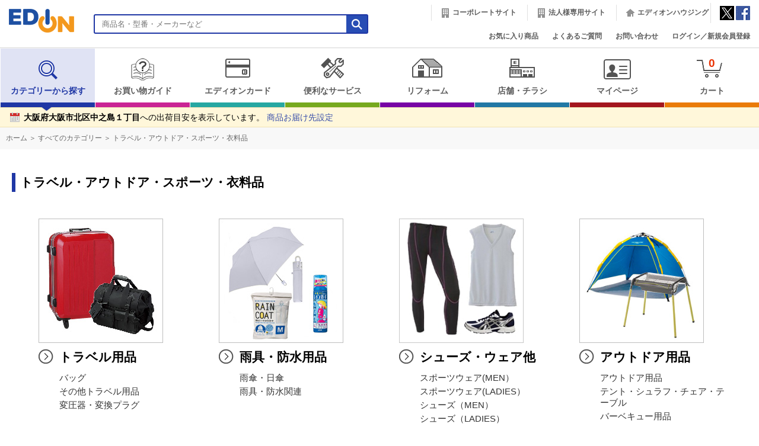

--- FILE ---
content_type: text/html;charset=UTF-8
request_url: https://www.edion.com/category001.html?c_cd=001017&_rt=C5KkeTTfgeixDeKGD66lbud9mflYj7776HiuxTA
body_size: 20158
content:
<!DOCTYPE HTML PUBLIC "-//W3C//DTD HTML 4.01 Transitional//EN" "http://www.w3.org/TR/html4/loose.dtd">
<html lang="ja">
    <head>
        <meta http-equiv="X-UA-Compatible" content="IE=edge">
        <meta name="robots" content="index, follow">
        <meta http-equiv="Content-Type" content="text/html; charset=UTF-8">
        <meta http-equiv="content-script-type" content="text/javascript">
        <meta name="Author" content="">
        <meta name="Keywords" lang="ja" content="トラベル・アウトドア・スポーツ・衣料品,EDION,edion,エディオン,通販,家電量販店">
        <meta name="description" content="トラベル・アウトドア・スポーツ・衣料品のお買い物はエディオン公式通販サイトで！全国1,200店舗以上のネットワークでご購入後のアフターサービスも安心です！">
        <meta name="copyright" content="">
      
        <title>トラベル・アウトドア・スポーツ・衣料品|エディオン公式通販</title>
        <meta http-equiv="Pragma" content="no-cache">
        <meta http-equiv="Cache-Control" content="no-store">
        <meta http-equiv="Cache-Control" content="no-cache">
        <meta http-equiv="Expires" content="-1">

        
        
<link rel="canonical" href="https://www.edion.com/category001.html?c_cd=001017" />



<!-- slickスタイルシート開始 -->

<link href="/excludes/css/slick/slick-theme.css?v=ediupd20260107090629" rel="stylesheet" type="text/css">

<link href="/excludes/css/slick/slick.css?v=ediupd20260107090629" rel="stylesheet" type="text/css">

<!-- slickスタイルシート終了 -->



<!-- スクリプト開始 -->

<script type="text/javascript" src="/excludes/js/jQuery/jquery-3.1.0.min.js?v=ediupd20260107090629"></script>

<script type="text/javascript" src="/excludes/js/jQuery/jquery-1.12.3.min.js?v=ediupd20260107090629"></script>

<script type="text/javascript" src="/excludes/js/script/jquery.bxslider.min.js?v=ediupd20260107090629"></script>

<script type="text/javascript" src="/excludes/js/script/slick.min.js?v=ediupd20260107090629"></script>

<script type="text/javascript" src="/excludes/js/script/jquery-ui.min.js?v=ediupd20260107090629"></script>

<script type="text/javascript" src="/excludes/js/script/datepicker-ja.js?v=ediupd20260107090629"></script>

<script type="text/javascript" src="/excludes/js/script/suggest.js?v=ediupd20260107090629"></script>

<!-- 2024/09/18 アプリ登録の簡素化 R.Inase Add Start-->

<script type="text/javascript" src="/excludes/js/script/quagga.min.js?v=ediupd20260107090629"></script>

<!-- 2024/09/18 アプリ登録の簡素化 R.Inase Add End-->

<script type="text/javascript" src="/excludes/fo/p/edion/js/suggest_custom.js?v=ediupd20260107090629"></script>

<script type="text/javascript" src="/excludes/fo/p/edion/js/common.js?v=ediupd20260107090629"></script>

<script type="text/javascript" src="/excludes/fo/p/edion/js/script.js?v=ediupd20260107090629"></script>

<!-- スクリプト終了 -->



<!-- スタイルシート開始 -->

<link href="/excludes/css/jquery-ui.css?v=ediupd20260107090629" rel="stylesheet" type="text/css">

<link href="/excludes/fo/p/edion/css/common.css?v=ediupd20260107090629" rel="stylesheet" type="text/css">

<style type="text/css">

.bx-pager {background: #e0e0e0;}

</style>

<!-- スタイルシート終了 -->



<link rel="apple-touch-icon" href="/excludes/fo/p/edion/img/cmn/favicon/favicon.png"/>

<link rel="icon" href="/excludes/fo/p/edion/img/cmn/favicon/favicon.ico">

<link rel="shortcut icon" href="/excludes/fo/p/edion/img/cmn/favicon/favicon.ico">



<script type="text/javascript">

<!--

$(document).ready(function(){

  $(window).on('unload',      function(){});

  $(window).on('beforeunload',function(){});

  $(window).on('pageshow', function(event) {

    if (event.originalEvent.persisted) {

      window.location.reload();

    }

  });



  includeHTML();

  openErrorModal();

});



// エラーダイアログの表示

function openErrorModal() {

  if ($("#error_info").length > 0) {

	var errorInfo = $("#error_info");

	var json = JSON.parse(errorInfo[0].value);



	var errorBox = $("#error_modal .errorBox");

	$.each(json, function(i, item) {

	  errorBox.append(item.mes + "<br>");

	});



    // インクルードファイルが存在する場合、ファイル読込後にダイアログを表示する

    if (hasIncludeHTML()) {

      $(document).ajaxComplete(function(){

        if ($("#error_info").length > 0) {
	      modal.open("error_modal");
        }
      });

    } else {

      if ($("#error_info").length > 0) {
        modal.open("error_modal");
      }
    }

  }

}



// インクルードファイルが存在するかどうか

function hasIncludeHTML() {

  var result = false;

  

  $('.includeHTML').each(function() {

    var $this = $(this), option = {

      src : $this.data('src'),

      transclude : $this.data('transclude')

    };



    if (option.src) {

      result = true;

      return false;  // breakする

    }

  });

  

  return result;

}



// インクルードファイルを読み込む

function includeHTML() {

  $('.includeHTML').each(function() {



    var $this = $(this), option = {

      src : $this.data('src'),

      transclude : $this.data('transclude')

    };



    // srcが指定されていない場合は、処理をスキップする。

    if (!option.src)

      return true;



    if (!option.transclude) {

      // 通常のincludeパターン

      $this.load(option.src, function() {

        // アイテムトグル

        if ($this.find(".toggleTitle").length > 0) {

          $this.find(".toggleTitle").each(function() {

            var $this = $(this);

            $this.on("click", function(){

              $(this).toggleClass("close").next(".toggleContents").toggleClass("active");

              return false;

            });

          });

        }

      });



    } else if (option.transclude) {

      // タグを削除するパターン

      $this.load(option.src, function() {

        var $children = $(this).children();

        (!$(this).prev())? $(this).prev().after($children):$(this).after($children);

        $(this).remove();

        // アイテムトグル

        if ($this.find(".toggleTitle").length > 0) {

          $this.find(".toggleTitle").each(function() {

            var $this = $(this);

            $this.on("click", function(){

              $(this).toggleClass("close").next(".toggleContents").toggleClass("active");

              return false;

            });

          });

        }

      });

    }

  });

}

-->

</script>

<!-- Googleアナリティクス -->
<script>
  (function(i,s,o,g,r,a,m){i['GoogleAnalyticsObject']=r;i[r]=i[r]||function(){
  (i[r].q=i[r].q||[]).push(arguments)},i[r].l=1*new Date();a=s.createElement(o),
  m=s.getElementsByTagName(o)[0];a.async=1;a.src=g;m.parentNode.insertBefore(a,m)
  })(window,document,'script','https://www.google-analytics.com/analytics.js','ga');
  
  ga('create', 'UA-5269672-1', 'auto');
  ga('send', 'pageview');
  ga('set', 'userId', '');

</script>



<!-- gtm -->
<script type="text/javascript">
var dataLayer = dataLayer || [];
dataLayer.push({
  devicetype : 'PC',
  uid : '',
  customerCd:'',
  memAttr:'',
  keyword:'',
  janCd:[],
  category:'001017',
  hits:''
});
</script>










<!-- Google Tag Manager -->
<script>(function(w,d,s,l,i){w[l]=w[l]||[];w[l].push({'gtm.start':
new Date().getTime(),event:'gtm.js'});var f=d.getElementsByTagName(s)[0],
j=d.createElement(s),dl=l!='dataLayer'?'&l='+l:'';j.async=true;j.src=
'https://www.googletagmanager.com/gtm.js?id='+i+dl;f.parentNode.insertBefore(j,f);
})(window,document,'script','dataLayer','GTM-WJZRBXQ');</script>
<!-- End Google Tag Manager -->
<!-- Googleアナリティクス GA-->
<script>
  dataLayer.push({ ecommerce: null });  
  dataLayer.push({
    event: "view_item",
    ecommerce: {
      items: [{
        item_name: "",
        item_id: "",
        price: ""
      }]
    }
});
</script>




    </head>
    <body class="gnavi01">
        <a name="pagetop" id="pagetop"></a>
      
        <script src="//d.adlpo.com/621/1940/js/smartadlpo.js" type="text/javascript"></script>

<script language="javascript" >
<!--
$(document).ready(function() {
  // Enterキーによるsubmit
  $(document).on('keydown', 'input[type=text]', function(event) {
    // 親要素にformかつname=keywordの場合のみ処理を実行
    if (event.target && $(event.target).parents('form') && $(event.target).parents('form').attr('name') == 'search') {
      if ((event.which && event.which === 13) || (event.keyCode && event.keyCode === 13)) {
        if($(event.target).val().match(/[^\s]/g)) {
          $(event.target).parents('form').submit();
        } else {
          $(event.target).val('');
        }
      }
    }
  });
  
  $(document).on('click', 'button.hd_submit', function(event) {
    if (event.target && $(event.target).parents('form') && $(event.target).parents('form').attr('name') == 'search') {
      var text = $(event.target).parents('form').children('input[type=text]');
      if(text.val().match(/[^\s]/g)){
        return true;
      } else {
        text.val('');
        return false;
      }
    }
  });
  
  /* 商品お届け先設定 */
  //商品お届け先設定リンククリック時の処理
    $('#delivery').on("click", function(e){
        deliveryAddrSearch.openModal(); 
        modal.open("modal_delivery");
        return false;
    });
  
  // お届け先設定 再検索処理
	$('div.modalInner[id=modal-delivery-addr2]').find('.btnSubmit').on('click', function(event) {
		var param = {
		    SEARCH_OPT        : $('div#modal_delivery').find('input[type=radio][name=SEARCH_OPT]:checked').val(),
		    SEARCH_CONDITION  : $('div#modal_delivery').find('input[type=text][name=SEARCH_CONDITION]').val()
		};
      
        // お届け先設定ダイアログ（郵便番号検索）の取得
		deliveryAddrSearch.research(
			param, 
			function(event, result) {
                // 選択時の処理
		        var param = {
                  ADDRESS_CD  : result.addressCd
		         }; 
              
              // お届け先情報登録処理
                deliveryAddrSearch.regist(
                  param,
                  function(event, result) {
                    //登録後の処理
                    if(result.result == "OK"){
                      //$('div#AddressBox').find('span[name="delivery_addr"]').text(result.address);
                      location.reload(true);
                    }else{
                       var errorUrl = '/EPC01000.html';
                       window.location.href = errorUrl;
                       return false;
                    }
                  },
                  function(event) {
                     // 異常時の処理
                     var errorUrl = '/EPC01000.html';
                     window.location.href = errorUrl;
                     return false;
			      },
			      event
		       );
			},
			function(event) {
				// 異常時の処理
                var errorUrl = '/EPC01000.html';
                window.location.href = errorUrl;
                return false;
			},
			event
		);       
        // サブミットしない
        return false;
    });
    //ダイアログ完了メッセージ表示
    
});
// -->
</script>
<div id="header" class="clearfix">
  <div class="hd_logo"><a href="/index.html" tabindex="1"><img src="/excludes/fo/p/edion/img/cmn/logo/logo_edion.gif" width="110" height="40" alt="エディオン"></a></div>
    <div class="hd_search">
        <form action="/item_list.html" method="GET" name="search" tabindex="-1">
          <button type="submit" class="hd_submit" tabindex="3"><img src="/excludes/fo/p/edion/img/cmn/icon/ic_search2.gif" width="18" height="18" alt="検索"></button>
          <input type="text" name="keyword" class="searchtext" id="searchtext" placeholder="商品名・型番・メーカーなど" value="" tabindex="2" maxlength="100" autocomplete="off">
          <div id="suggest" style="display:none;"></div>
        </form>
    </div>
    <div class="hd_linkarea">
        <ul class="sitelink">
            <li class="hd_coop"><a href="https://www.edion.co.jp" target="_blank">コーポレートサイト</a></li>
            <li class="hd_coop"><a href="https://www.edion.co.jp/corporate/gaisyou.php" target="_blank" onclick="ga('send', 'event', 'link','click', '法人ページへ遷移ヘッダーPCbnr');">法人様専用サイト</a></li>
          <li class="hd_housing"><a href="https://www.edion.co.jp/business/reform-and-housing/hosuing" target="_blank">エディオンハウジング</a></li>
            <!-- <li class="hd_net"><a href="http://www.enjoy.jp/" target="_blank">エディオンネット</a></li> -->
            <li class="hd_snsArea">
              <a href="https://twitter.com/edion_PR" target="_blank"><img src="/excludes/fo/p/edion/img/cmn/icon/ic_twitter.gif" alt="twitter"></a>
              <a href="https://www.facebook.com/edion.jp/" target="_blank"><img src="/excludes/fo/p/edion/img/cmn/icon/ic_facebook.gif" alt="facebook"></a>
            </li>            
        </ul>
        <ul class="personalarea">
          <!-- 2021/09/28 MOD STR r_iwasaki -->
          <!--<li><a href="/guide/gid_menu.html">お買い物ガイド</a></li>-->
          <li><a href="/member/EPM03100.html">お気に入り商品</a></li>
          <!-- 2021/09/28 MOD END r_iwasaki -->
          <li><a href="https://faq.edion.com/" target="_blank">よくあるご質問</a></li>
          <li><a href="/member/EPM02900.html">お問い合わせ</a></li>
          <li class="loginsignal_ew"><a href="/member/EPM00100.html">ログイン／新規会員登録</a></li> 
        </ul>
    </div>
</div>
<div id="globalNavi" class="gnavi01">
    <ul>
        <!-- 2021/09/28 MOD STR r_iwasaki -->
        <li class="navi1"><a href="/category_list.html"><span class="icon"><img src="/excludes/fo/p/edion/img/cmn/icon/ic_gnavi_01.png" width="70" height="40" alt="カテゴリーから探す"></span>カテゴリーから探す</a></li>
        <li class="navi6"><a href="/guide/gid_menu.html"><span class="icon"><img src="/excludes/fo/p/edion/img/cmn/icon/ic_gnavi_09.png" width="50" height="40" alt="お買い物ガイド"></span>お買い物ガイド</a></li>
        <li class="navi3"><a href="javascript:;"><span class="icon"><img src="/excludes/fo/p/edion/img/cmn/icon/ic_gnavi_03.png" width="70" height="40" alt="エディオンカード"></span>エディオンカード</a></li>
        <li class="navi4"><a href="javascript:;"><span class="icon"><img src="/excludes/fo/p/edion/img/cmn/icon/ic_gnavi_04.png" width="70" height="40" alt="便利なサービス"></span>便利なサービス</a></li>
        <li class="navi5"><a href="javascript:;"><span class="icon"><img src="/excludes/fo/p/edion/img/cmn/icon/ic_gnavi_05.png" width="70" height="40" alt="リフォーム"></span>リフォーム</a></li>
        <!--<li class="navi6"><a href="/member/EPM03100.html"><span class="icon"><img src="/excludes/fo/p/edion/img/cmn/icon/ic_gnavi_06.png" width="70" height="40" alt="お気に入り商品"></span>お気に入り商品</a></li>-->
        <li class="navi2"><a href="javascript:;"><span class="icon"><img src="/excludes/fo/p/edion/img/cmn/icon/ic_gnavi_02.png" width="70" height="40" alt="店舗・チラシ"></span>店舗・チラシ</a></li>
        <li class="navi7"><a href="/member/EPM01001.html"><span class="icon"><img src="/excludes/fo/p/edion/img/cmn/icon/ic_gnavi_07.png" width="70" height="40" alt="マイページ"></span>マイページ</a></li>
        <li class="navi8"><a href="/order/EPO00100.html"><span class="icon"><span class="iconL"></span><span class="iconC">0</span><span class="iconR"></span></span>カート</a></li>
        <!-- 2021/09/28 MOD END r_iwasaki -->
    </ul>
    <div class="underline"></div>
</div>
<div id="megadrop">
    
    <div id="mega_plate2">
        <p class="arrow"><img src="/excludes/fo/p/edion/img/cmn/sign/ic_arrow_header.gif" alt="矢印"></p>
        <ul class="list">
            
            <!-- <li><a href="https://search.edion.co.jp/e_store/?tp=1" target="_blank">店舗・チラシ検索</a></li> --><!-- コメントアウト -->
            <!-- <li><a href="https://my.edion.jp/shop/" target="_blank">店舗情報</a></li> --><!-- コメントアウト -->
            <!-- <li><a href="https://my.edion.jp/enquete/
" target="_blank">キャンペーン一覧
</a></li> --><!-- コメントアウト -->
            <li><a href="https://search.edion.com/e_store/" target="_blank">店舗・チラシ検索</a></li>
            <li><a href="https://my.edion.jp/shop/" target="_blank">店舗情報</a></li>
            <li><a href="https://my.edion.jp/apple/" target="_blank">Appleインフォメーション</a></li>
            <li><a href="https://my.edion.jp/apple/appleshop/" target="_blank">Appleショップ店舗情報</a></li>
            <li><a href="https://my.edion.jp/apple/shop/" target="_blank">iPhone オンライン予約</a></li>
            <li><a href="https://edion-tsutaya-electrics.jp/hiroshima/" target="_blank">エディオン蔦屋家電</a></li>
            <li><a href="https://hiroshima.edion.com/" target="_blank">エディオン広島本店</a></li>
            <li><a href="https://namba.edion.com/" target="_blank">エディオンなんば本店</a></li>
            <li><a href="https://my.edion.jp/shop/nagoyahonten/" target="_blank">エディオン名古屋本店</a></li>
            <li><a href="https://www.edion.com/special.html?identificationid=webcatalogue" target="_blank">商品WEBカタログ</a></li>
        </ul>
    </div>
    <div id="mega_plate3">
        <p class="arrow"><img src="/excludes/fo/p/edion/img/cmn/sign/ic_arrow_header.gif" alt="矢印"></p>
        <ul class="list">
            
            <!-- <li><a href="https://my.edion.jp/card/service/edion_guarantee.php
" target="_blank">エディオンカードの長期修理保証</a></li> --><!-- コメントアウト -->
            <!-- <li><a href="https://my.edion.jp/card/service/edion_point.php
" target="_blank">エディオンカードのポイント</a></li> --><!-- コメントアウト -->
            <!-- <li><a href="https://my.edion.jp/card/information/" target="_blank">エディオンカードでポイントを貯める</a></li> --><!-- コメントアウト -->
            <!-- <li><a href="https://my.edion.jp/card/service/etccard.php
" target="_blank">ETCカード</a></li> --><!-- コメントアウト -->
            <!-- <li><a href="https://my.edion.jp/card/service/consortcard.php
" target="_blank">配偶者カード</a></li> --><!-- コメントアウト -->
            <!-- <li><a href="https://my.edion.jp/card/service/anshin_guarantee.php
" target="_blank">あんしん保証カードの長期修理保証</a></li> --><!-- コメントアウト -->
            <!-- <li><a href="https://my.edion.jp/card/service/anshin_point.php
" target="_blank">あんしん保証カードのポイント</a></li> --><!-- コメントアウト -->
            <!-- <li><a href="https://my.edion.jp/card/lineup/
" target="_blank">会員カード一覧</a></li> --><!-- コメントアウト -->
            <!-- <li><a href="https://my.edion.jp/card/faq/
" target="_blank">カードに関するよくある質問
</a></li> --><!-- コメントアウト -->
            <li><a href="https://my.edion.jp/card/service/edion_guarantee.php" target="_blank">エディオンカードの長期修理保証</a></li>
            <li><a href="https://my.edion.jp/card/service/edion_point.php" target="_blank">エディオンカードのポイント</a></li>
            <li><a href="https://my.edion.jp/card/information/" target="_blank">エディオンカードでポイントを貯める</a></li>
            <li><a href="https://my.edion.jp/card/service/etccard.php" target="_blank">ETCカード</a></li>
            <li><a href="https://my.edion.jp/card/service/consortcard.php" target="_blank">家族カード</a></li>
            <li><a href="https://my.edion.jp/card/service/anshin_guarantee.php" target="_blank">あんしん保証カードの長期修理保証</a></li>
            <li><a href="https://my.edion.jp/card/service/anshin_point.php" target="_blank">あんしん保証カードのポイント</a></li>
            <li><a href="https://my.edion.jp/card/lineup/" target="_blank">会員カード一覧</a></li>
            <li><a href="https://my.edion.jp/card/faq/" target="_blank">カードに関するよくある質問</a></li>
            <li><a href="/member/EPM01400.html"><span class="red">募集中！</span>新規エディオンカード会員<br>【Web申込※要会員登録】</a></li>          
        </ul>
    </div>
    <div id="mega_plate4">
        <p class="arrow"><img src="/excludes/fo/p/edion/img/cmn/sign/ic_arrow_header.gif" alt="矢印"></p>
        <ul class="list">
            
            <!-- <li><a href="/member/EPM05030.html#tabArea1" target="_blank">エアコンクリーニング</a></li> --><!-- コメントアウト -->
            <!-- <li><a href="/member/EPM05030.html#tabArea2" target="_blank">レンジフードクリーニングサービス
</a></li> --><!-- コメントアウト -->
            <!-- <li><a href="/member/EPM05030.html#tabArea3
" target="_blank">洗濯槽クリーニングサービス
</a></li> --><!-- コメントアウト -->
            <!-- <li><a href="https://my.edion.jp/service/total-support/trip.php
" target="_blank">おそうじ・点検サービス（ご自宅訪問）
</a></li> --><!-- コメントアウト -->
            <!-- <li><a href="https://my.edion.jp/service/total-support/bring.php
" target="_blank">おそうじ・点検サービス（店舗持込）</a></li> --><!-- コメントアウト -->
            <!-- <li><a href="/member/EPM05010.html" target="_blank">訪問修理サービス
</a></li> --><!-- コメントアウト -->
            <!-- <li><a href="/member/EPM05020.html" target="_blank">小型家電修理引取りサービス
</a></li> --><!-- コメントアウト -->
            <!-- 2021/09/28 MOD STR r_iwasaki -->
            <li><a href="/special.html?identificationid=satisfied" target="_blank">エアコンクリーニングサービス</a></li>
            <li><a href="/special.html?identificationid=satisfied" target="_blank">レンジフードクリーニングサービス</a></li>
            <li><a href="/special.html?identificationid=satisfied" target="_blank">洗濯槽クリーニングサービス</a></li>
            <li><a href="https://www.edion.co.jp/service/satisfied/trip" target="_blank">おそうじ・点検サービス（ご自宅訪問）</a></li>
            <li><a href="https://www.edion.co.jp/service/satisfied/bring" target="_blank">おそうじ・点検サービス（店舗持込）</a></li>
            <!-- 2024/06/20 M.Kameyama START -->
            <li><a href="https://www.edion.co.jp/service/satisfied/repair" target="_blank">訪問修理サービス</a></li>
            <li><a href="https://www.edion.co.jp/contact/small-home-appliance-recycle" target="_blank">小型家電修理引取りサービス</a></li>
          　<!-- 2024/06/20 M.Kameyama END -->
            <!-- 2021/09/28 MOD END r_iwasaki -->
        </ul>
    </div>
    <div id="mega_plate5">
        <p class="arrow"><img src="/excludes/fo/p/edion/img/cmn/sign/ic_arrow_header.gif" alt="矢印"></p>
        <ul class="list">
            
            <!-- <li><a href="http://reform.edion.jp/
" target="_blank">リフォーム・オール電化
</a></li> --><!-- コメントアウト -->
            <li><a href="/special.html?identificationid=ecreform" target="_blank">ネットでもリフォームできる</a></li>
            <li><a href="https://reform.edion.jp/flyer/week/?utm_source=netshop_ec&utm_medium=display&utm_campaign=2025_04_els" target="_blank">リフォームWEBチラシ</a></li>
            <li><a href="https://www.edion.co.jp/contact/reform?utm_source=netshop_ec&utm_medium=display&utm_campaign=2025_04_els" target="_blank">リフォームに関するお問い合わせ<br>(相談・見積無料)</a></li>
            <li><a href="https://reform.edion.jp?utm_source=netshop_ec&utm_medium=display&utm_campaign=2025_04_els" target="_blank">エディオンリフォームサイト</a></li>
            <li><a href="/special.html?identificationid=reformcatalogue" target="_blank">リフォームWEBカタログ</a></li>
        </ul>
    </div>
</div>
<div id="AddressBox" class="clearfix">
    <p><span class="bold" name="delivery_addr">大阪府大阪市北区中之島１丁目</span>への出荷目安を表示しています。 <a href="#modal" id="delivery" onclick="ga('send', 'event', 'button','click', '商品お届け先設定ヘッダー');">商品お届け先設定</a></p>
</div>
<form method="POST" name="suggest_option"  tabindex="-1">
  <input type="hidden" name="suggest_count" value="10">
  <input type="hidden" name="suggest_interval" value="400">
  <input type="hidden" name="suggest_preview" value="0">
</form>
 
 
<div id="PagePathBox">
  
</div>

<div id="FixedMenu">
     
     
</div>

 
<!-- ダイアログ完了メッセージ --->
 
<!-- 商品お届け先設定ダイアログ --->
<div class="modalWrap" id="modal_delivery_wrap">
  <div class="modal" id="modal_delivery">
    <div class="modalTitle clearfix">
      <p>商品お届け先設定</p>
      <span class="popClose"><a href="#" class="closeTrigger">閉じる</a></span>
    </div>
    <div class="modalInner" id="modal-delivery-addr1" style="display: none;">
      <div id="modal-delivery-addr1-target"></div>
      <div class="siteSealBlock clearfix mt50">
          <div class="siteSeal"><script language="JavaScript" TYPE="text/javascript" src="https://trusted-web-seal.cybertrust.ne.jp/seal/getScript?host_name=www.edion.com&type=8"></script></div>
          <p class="siteSealText textSmall">エディオンは、お客様がウェブサイトを安全にご利用いただくため、128ビットSSLを使用して暗号化を実施しています。SSLとは、お客様のプライバシーを守るために情報を暗号化して送受信し、インターネット上での通信を保護する仕組みで、強度の高い128ビットSSLを 採用しています。これにより、お客様の個人情報をすべて暗号化して送受信していますので、安心してお買い物等をお楽しみいただけます。</p>
      </div>
    </div>
    <div class="modalInner" id="modal-delivery-addr2">
      <form method="post">
        <p><strong>郵便番号で検索</strong></p>
        <p class="textSmall">郵便番号は3桁以上で住所を検索できます。<br>例：1050004（半角数字）</p>
        <p class="mt15"><strong>市区町村名で検索</strong></p>
        <p class="textSmall">市区町村名で住所を検索できます。<br>例：新橋（東京都港区新橋の場合）</p>
        <p class="mt30"><input type="radio" name="SEARCH_OPT" value="0" id="SEARCH_OPT1" checked>
        <label for="SEARCH_OPT1">郵便番号</label>
        &nbsp;
        <input type="radio" name="SEARCH_OPT" value="1" id="SEARCH_OPT2">
        <label for="SEARCH_OPT2">市区町村名</label></p>        
        <p class="mt20 smallBtn">
          <input type="text" name="SEARCH_CONDITION" value="" size="26" maxlength="35">
          &nbsp;
          <button type="submit" class="btnSubmit btn">検索</button>
        </p>
        <div class="submitBlock mt55">
          <input type="button" value="キャンセル" class="btnBack closeTrigger">
        </div>        
      </form>
    </div>
  </div>
</div>

        <script type="application/ld+json">
    {
      "@context": "https://schema.org",
      "@type": "BreadcrumbList",
      "itemListElement": [
      
         {
             "@type": "ListItem",
             "position": 1,
             "name": "ホーム",
             "item": "http://www.edion.com/index.html"
           },
         {
             "@type": "ListItem",
             "position": 2,
             "name": "すべてのカテゴリー",
             "item": "http://www.edion.com/category_list.html?c_cd=001"
           },
         {
             "@type": "ListItem", 
             "position": 3,
             "name": "トラベル・アウトドア・スポーツ・衣料品",
             "item": "http://www.edion.com/category001.html?c_cd=001017"
           }
      ]
    }
</script>
<div id="dlpopanko">
<div id="PagePathBox">
  <ul>
    
    <li><a href="/index.html">ホーム</a> ＞ </li>
    <li><a href="/category_list.html?c_cd=001">すべてのカテゴリー</a> ＞ </li>
    <li><a href="/category001.html?c_cd=001017">トラベル・アウトドア・スポーツ・衣料品</a></li>
  </ul>
</div>
</div>

<!-- デバイス判定CSS用script -->
<script>
var dt = new Date();
var y = dt.getFullYear();
var m = ("00" + (dt.getMonth() + 1)).slice(-2);
var d = ("00" + dt.getDate()).slice(-2);
var h = ('0' + dt.getHours()).slice(-2);
var m = ('0' + dt.getMinutes()).slice(-2);
var s = ('0' + dt.getSeconds()).slice(-2);
if ((navigator.userAgent.indexOf('iPhone') > 0 && navigator.userAgent.indexOf('iPad') == -1) || navigator.userAgent.indexOf('iPod') > 0 || navigator.userAgent.indexOf('Android') > 0) {
    document.write('<link href="/ito/img/include_ew/itemlist_sp.css?v='+ y + m + d + h + m + s +'" rel="stylesheet" type="text/css">'); //SP用CSS
} else {
    document.write('<link href="/ito/img/include_ew/itemlist_pc.css?v='+ y + m + d + h + m + s +'" rel="stylesheet" type="text/css">'); //PC用CSS
}
</script>
<!-- /デバイス判定CSS用script -->

<!-- インクルード書出エリア -->
<div id="idinc_ew" class="mt10"></div>
<!-- /インクルード書出エリア -->

<!-- インクルード読込 -->
<script>
    $(function(){
            var dt = new Date();
            var y = dt.getFullYear();
            var m = ("00" + (dt.getMonth()+1)).slice(-2);
            var d = ("00" + dt.getDate()).slice(-2);
            var h = ('0'+dt.getHours()).slice(-2);
            var m = ('0'+dt.getMinutes()).slice(-2);
            var s = ('0'+dt.getSeconds()).slice(-2);
        $('#idinc_ew').html('<span class="includeHTML" data-src="/ito/img/include_ew/itemlist_include_ew.html?v='+ y + m + d + h + m + s +'"></span>');
    });
</script>
<!-- /インクルード読込 -->

<!-- インクルード用script -->
<script type="text/javascript" src="/ito/img/include_ew/include_ew.js?v=1804031724"></script>
<!-- /インクルード用script -->

<div id="categoryBox" class="MainWidth">
  <h1>トラベル・アウトドア・スポーツ・衣料品</h1>
  <!-- include PC01 -->
    
  <!-- /include PC01 -->
  <ul class="category_list">
    
    <li>
      <a href="/item_list.html?c_cd=001017002"><img src="/ito/cate/CATEGORY_PC_20170630132035464.jpg" alt="トラベル用品" class="btn"></a>
      <a href="/item_list.html?c_cd=001017002" class="arrow"><h2 style="font-size:1em; margin:0;">トラベル用品</h2></a>
      <ul class="detail">
        
        <li><a href="/item_list.html?c_cd=001017002002">バッグ</a></li>
        <li><a href="/item_list.html?c_cd=001017002003">その他トラベル用品</a></li>
        <li><a href="/item_list.html?c_cd=001017002004">変圧器・変換プラグ</a></li>
      </ul>
    </li>
    <li>
      <a href="/item_list.html?c_cd=001017009"><img src="/ito/cate/CATEGORY_PC_20250516134111289.jpg" alt="雨具・防水用品" class="btn"></a>
      <a href="/item_list.html?c_cd=001017009" class="arrow"><h2 style="font-size:1em; margin:0;">雨具・防水用品</h2></a>
      <ul class="detail">
        
        <li><a href="/item_list.html?c_cd=001017009001">雨傘・日傘</a></li>
        <li><a href="/item_list.html?c_cd=001017009002">雨具・防水関連</a></li>
      </ul>
    </li>
    <li>
      <a href="/item_list.html?c_cd=001017004"><img src="/ito/cate/CATEGORY_PC_20170530102441942.jpg" alt="シューズ・ウェア他" class="btn"></a>
      <a href="/item_list.html?c_cd=001017004" class="arrow"><h2 style="font-size:1em; margin:0;">シューズ・ウェア他</h2></a>
      <ul class="detail">
        
        <li><a href="/item_list.html?c_cd=001017004001">スポーツウェア(MEN）</a></li>
        <li><a href="/item_list.html?c_cd=001017004002">スポーツウェア(LADIES）</a></li>
        <li><a href="/item_list.html?c_cd=001017004003">シューズ（MEN）</a></li>
        <li><a href="/item_list.html?c_cd=001017004004">シューズ（LADIES）</a></li>
        <li><a href="/item_list.html?c_cd=001017004006">シューズ・ウェア他</a></li>
        <li><a href="/item_list.html?c_cd=001017004007">ファッション・バッグ</a></li>
        <li><a href="/item_list.html?c_cd=001017004011">サポーター・グローブ他</a></li>
      </ul>
    </li>
    <li>
      <a href="/item_list.html?c_cd=001017001"><img src="/ito/cate/cat2_001017001.jpg" alt="アウトドア用品" class="btn"></a>
      <a href="/item_list.html?c_cd=001017001" class="arrow"><h2 style="font-size:1em; margin:0;">アウトドア用品</h2></a>
      <ul class="detail">
        
        <li><a href="/item_list.html?c_cd=001017001001">アウトドア用品</a></li>
        <li><a href="/item_list.html?c_cd=001017001002">テント・シュラフ・チェア・テーブル</a></li>
        <li><a href="/item_list.html?c_cd=001017001003">バーベキュー用品</a></li>
      </ul>
    </li>
    <li>
      <a href="/item_list.html?c_cd=001017003"><img src="/ito/cate/CATEGORY_PC_20241219181312120.jpg" alt="ゴルフ用品" class="btn"></a>
      <a href="/item_list.html?c_cd=001017003" class="arrow"><h2 style="font-size:1em; margin:0;">ゴルフ用品</h2></a>
      <ul class="detail">
        
        <li><a href="/item_list.html?c_cd=001017003004">ゴルフボール</a></li>
        <li><a href="/item_list.html?c_cd=001017003005">ゴルフ練習用品</a></li>
        <li><a href="/item_list.html?c_cd=001017003006">ゴルフアクセサリー</a></li>
        <li><a href="/item_list.html?c_cd=001017003007">ゴルフラウンド用品</a></li>
      </ul>
    </li>
    <li>
      <a href="/item_list.html?c_cd=001017006"><img src="/ito/cate/CATEGORY_PC_20250516133623514.jpg" alt="衣料品" class="btn"></a>
      <a href="/item_list.html?c_cd=001017006" class="arrow"><h2 style="font-size:1em; margin:0;">衣料品</h2></a>
      <ul class="detail">
        
        <li><a href="/item_list.html?c_cd=001017006001">アンダーシャツ女性用</a></li>
        <li><a href="/item_list.html?c_cd=001017006002">アンダーシャツ男性用</a></li>
        <li><a href="/item_list.html?c_cd=001017006004">パンツ女性用</a></li>
        <li><a href="/item_list.html?c_cd=001017006005">ブラジャー</a></li>
        <li><a href="/item_list.html?c_cd=001017006007">タイツ･スパッツ女性用</a></li>
        <li><a href="/item_list.html?c_cd=001017006008">靴下・ストッキング</a></li>
        <li><a href="/item_list.html?c_cd=001017006009">タオル</a></li>
        <li><a href="/item_list.html?c_cd=001017006010">スリッパ</a></li>
        <li><a href="/item_list.html?c_cd=001017006011">ハンガー</a></li>
      </ul>
    </li>
    <li>
      <a href="/item_list.html?c_cd=001017007"><img src="/ito/cate/CATEGORY_PC_20250516133552061.jpg" alt="ボール" class="btn"></a>
      <a href="/item_list.html?c_cd=001017007" class="arrow"><h2 style="font-size:1em; margin:0;">ボール</h2></a>
      <ul class="detail">
        
        <li><a href="/item_list.html?c_cd=001017007001">サッカーボール</a></li>
        <li><a href="/item_list.html?c_cd=001017007002">バスケットボール</a></li>
        <li><a href="/item_list.html?c_cd=001017007005">バレーボール</a></li>
        <li><a href="/item_list.html?c_cd=001017007003">ラグビーボール</a></li>
        <li><a href="/item_list.html?c_cd=001017007006">ドッジボール</a></li>
        <li><a href="/item_list.html?c_cd=001017007004">ボールその他</a></li>
        <li><a href="/item_list.html?c_cd=001017007007">ボールカゴ・ボール収納バック</a></li>
      </ul>
    </li>
    <li>
      <a href="/item_list.html?c_cd=001017008"><img src="/ito/cate/CATEGORY_PC_20250516133645157.jpg" alt="スポーツ用品" class="btn"></a>
      <a href="/item_list.html?c_cd=001017008" class="arrow"><h2 style="font-size:1em; margin:0;">スポーツ用品</h2></a>
      <ul class="detail">
        
        <li><a href="/item_list.html?c_cd=001017008001">ゼッケン・ベスト</a></li>
        <li><a href="/item_list.html?c_cd=001017008002">コーナーポスト</a></li>
        <li><a href="/item_list.html?c_cd=001017008003">ラインテープ</a></li>
        <li><a href="/item_list.html?c_cd=001017008004">ハチマキ・タスキ</a></li>
        <li><a href="/item_list.html?c_cd=001017008005">玉入れ関連品</a></li>
        <li><a href="/item_list.html?c_cd=001017008006">スポーツ用品その他</a></li>
      </ul>
    </li>
  </ul>
</div>

<div class="MainWidth">
<!-- include PC02 -->
  
<!-- /include PC02 -->
</div>




<div class="EdionRecommendBox">

  <div class="slider_box MainWidth">

    <div class="ttlBox clearfix">

      <p class="title">この商品を見たお客様はこちらも見ています</p>

    </div>

    <ul class="bxslider slider_w120">

      

      <li>

        <a href="/detail.html?p_cd=00067617128">

        <img src="/ito/product/1026/04986448801026/120x120/4986448801026_1.jpg" alt="キャプテンスタッグ サンサンマーチ 抗菌PC．ドンブリ600ml 4個組 MP102ﾄﾞﾝﾌﾞﾘ600ML">
          
        </a>

        <p class="item">

          <a href="/detail.html?p_cd=00067617128">キャプテンスタッグ サンサンマーチ 抗菌PC．ドンブリ600ml 4個組 MP102ﾄﾞﾝﾌﾞﾘ600ML</a>

        </p>

        <p class="price1">

          ￥437

          <span class="small">(税別)</span>

        </p>

        <p class="price2">

          ￥480

          <span class="small">(税込)</span>

        </p> 

         

      </li>


      <li>

        <a href="/detail.html?p_cd=00067929368">

        <img src="/ito/product/1230/04580130921230/120x120/4580130921230_1.jpg" alt="ニコン ゴルフ用レーザー距離計 COOLSHOT LITE STABILIZED LCSLITE">
          
        </a>

        <p class="item">

          <a href="/detail.html?p_cd=00067929368">ニコン ゴルフ用レーザー距離計 COOLSHOT LITE STABILIZED LCSLITE</a>

        </p>

        <p class="price1">

          ￥34,546

          <span class="small">(税別)</span>

        </p>

        <p class="price2">

          ￥38,000

          <span class="small">(税込)</span>

        </p> 

         

      </li>


      <li>

        <a href="/detail.html?p_cd=00081593712">

        <img src="/ito/product/3716/02800081593716/120x120/2800081593716_1.jpg" alt="キャプテンスタッグ 自転車用ヘルメット シャン 児童用 ソフトシェル ブルー FCT9984-Y-6546">
          
        </a>

        <p class="item">

          <a href="/detail.html?p_cd=00081593712">キャプテンスタッグ 自転車用ヘルメット シャン 児童用 ソフトシェル ブルー FCT9984-Y-6546</a>

        </p>

        <p class="price1">

          ￥3,572

          <span class="small">(税別)</span>

        </p>

        <p class="price2">

          ￥3,929

          <span class="small">(税込)</span>

        </p> 

         

      </li>


      <li>

        <a href="/detail.html?p_cd=00049616910">

        <img src="/ito/product/0113/04907986020113/120x120/4907986020113_1.jpg" alt="カシムラ 海外国内用型変圧器220-240V/550VA WT11EJ">
          
        </a>

        <p class="item">

          <a href="/detail.html?p_cd=00049616910">カシムラ 海外国内用型変圧器220-240V/550VA WT11EJ</a>

        </p>

        <p class="price1">

          ￥15,085

          <span class="small">(税別)</span>

        </p>

        <p class="price2">

          ￥16,593

          <span class="small">(税込)</span>

        </p> 

         

      </li>


      <li>

        <a href="/detail.html?p_cd=00056941883">

        <img src="/ito/product/1772/04907986201772/120x120/4907986201772_1.jpg" alt="カシムラ 携帯ラゲッジスケール 荷物用はかり 両手持ちタイプ ホワイト TI-177">
          
        </a>

        <p class="item">

          <a href="/detail.html?p_cd=00056941883">カシムラ 携帯ラゲッジスケール 荷物用はかり 両手持ちタイプ ホワイト TI-177</a>

        </p>

        <p class="price1">

          ￥1,619

          <span class="small">(税別)</span>

        </p>

        <p class="price2">

          ￥1,780

          <span class="small">(税込)</span>

        </p> 

         

      </li>


      <li>

        <a href="/detail.html?p_cd=00068840839">

        <img src="/ito/product/6596/04560464276596/120x120/4560464276596_1.jpg" alt="キャプテンスタッグ 収束型4輪キャリー ベージュ UL1056CSｼﾕｳｿｸｶﾞﾀ4ﾘﾝｷﾔﾘ-BE">
          
        </a>

        <p class="item">

          <a href="/detail.html?p_cd=00068840839">キャプテンスタッグ 収束型4輪キャリー ベージュ UL1056CSｼﾕｳｿｸｶﾞﾀ4ﾘﾝｷﾔﾘ-BE</a>

        </p>

        <p class="price1">

          ￥14,364

          <span class="small">(税別)</span>

        </p>

        <p class="price2">

          ￥15,800

          <span class="small">(税込)</span>

        </p> 

         

      </li>


      <li>

        <a href="/detail.html?p_cd=00049616354">

        <img src="/ito/product/2049/04907986022049/120x120/4907986022049_1.jpg" alt="カシムラ 海外用変換プラグOタイプ WP4">
          
        </a>

        <p class="item">

          <a href="/detail.html?p_cd=00049616354">カシムラ 海外用変換プラグOタイプ WP4</a>

        </p>

        <p class="price1">

          ￥291

          <span class="small">(税別)</span>

        </p>

        <p class="price2">

          ￥320

          <span class="small">(税込)</span>

        </p> 

        <p class="appraisal">

          <star appraisal="2.0"></star>

          (<a href="/review.html?p_cd=00049616354">1</a>)

        </p> 

      </li>


      <li>

        <a href="/detail.html?p_cd=00068310462">

        <img src="/ito/product/3001/04953571393001/120x120/4953571393001_1.jpg" alt="SOTO マイクロレギュレーターストーブ SOD300Sﾏｲｸﾛﾚｷﾞﾕﾚ-ﾀｽﾄ-ﾌﾞ">
          
        </a>

        <p class="item">

          <a href="/detail.html?p_cd=00068310462">SOTO マイクロレギュレーターストーブ SOD300Sﾏｲｸﾛﾚｷﾞﾕﾚ-ﾀｽﾄ-ﾌﾞ</a>

        </p>

        <p class="price1">

          ￥6,650

          <span class="small">(税別)</span>

        </p>

        <p class="price2">

          ￥7,315

          <span class="small">(税込)</span>

        </p> 

         

      </li>


      <li>

        <a href="/detail.html?p_cd=00066787983">

        <img src="/ito/product/6291/04560464256291/120x120/4560464256291_1.jpg" alt="キャプテンスタッグ スライド ミニトーチ UF0016ｽﾗｲﾄﾞﾐﾆﾄ-ﾁ">
          
        </a>

        <p class="item">

          <a href="/detail.html?p_cd=00066787983">キャプテンスタッグ スライド ミニトーチ UF0016ｽﾗｲﾄﾞﾐﾆﾄ-ﾁ</a>

        </p>

        <p class="price1">

          ￥982

          <span class="small">(税別)</span>

        </p>

        <p class="price2">

          ￥1,080

          <span class="small">(税込)</span>

        </p> 

         

      </li>


      <li>

        <a href="/detail.html?p_cd=00045933622">

        <img src="/ito/product/4610/04966307114610/120x120/4966307114610_1.jpg" alt="ヤザワ 海外旅行用変圧器 ホワイト HTDM130240V1000W">
          
        </a>

        <p class="item">

          <a href="/detail.html?p_cd=00045933622">ヤザワ 海外旅行用変圧器 ホワイト HTDM130240V1000W</a>

        </p>

        <p class="price1">

          ￥6,028

          <span class="small">(税別)</span>

        </p>

        <p class="price2">

          ￥6,630

          <span class="small">(税込)</span>

        </p> 

         

      </li>


      <li>

        <a href="/detail.html?p_cd=00049616385">

        <img src="/ito/product/2070/04907986022070/120x120/4907986022070_1.jpg" alt="カシムラ 海外用変換プラグB3タイプ WP7">
          
        </a>

        <p class="item">

          <a href="/detail.html?p_cd=00049616385">カシムラ 海外用変換プラグB3タイプ WP7</a>

        </p>

        <p class="price1">

          ￥590

          <span class="small">(税別)</span>

        </p>

        <p class="price2">

          ￥649

          <span class="small">(税込)</span>

        </p> 

         

      </li>


      <li>

        <a href="/detail.html?p_cd=00078537934">

        <img src="/ito/product/7938/02800078537938/120x120/2800078537938_1.jpg" alt="トーエイライト タグラグベルト90 黄 FC081RA-B-6133Y">
          
        </a>

        <p class="item">

          <a href="/detail.html?p_cd=00078537934">トーエイライト タグラグベルト90 黄 FC081RA-B-6133Y</a>

        </p>

        <p class="price1">

          ￥788

          <span class="small">(税別)</span>

        </p>

        <p class="price2">

          ￥866

          <span class="small">(税込)</span>

        </p> 

         

      </li>


      <li>

        <a href="/detail.html?p_cd=00075434236">

        <img src="/ito/product/7406/04981325587406/120x120/4981325587406_1.jpg" alt="ロゴス 倍速凍結･氷点下パック ソフトM 81660647ﾋﾖｳﾃﾝｶﾊﾟﾂｸｿﾌﾄM">
          
        </a>

        <p class="item">

          <a href="/detail.html?p_cd=00075434236">ロゴス 倍速凍結･氷点下パック ソフトM 81660647ﾋﾖｳﾃﾝｶﾊﾟﾂｸｿﾌﾄM</a>

        </p>

        <p class="price1">

          ￥950

          <span class="small">(税別)</span>

        </p>

        <p class="price2">

          ￥1,045

          <span class="small">(税込)</span>

        </p> 

         

      </li>


      <li>

        <a href="/detail.html?p_cd=00069597596">

        <img src="/ito/product/7590/02800069597590/120x120/2800069597590_1.jpg" alt="リヒトラブ SMART FIT ACTACT バッグインバッグ(タテ型) 黄緑 FC32899-A7683-6">
          
        </a>

        <p class="item">

          <a href="/detail.html?p_cd=00069597596">リヒトラブ SMART FIT ACTACT バッグインバッグ(タテ型) 黄緑 FC32899-A7683-6</a>

        </p>

        <p class="price1">

          ￥1,508

          <span class="small">(税別)</span>

        </p>

        <p class="price2">

          ￥1,658

          <span class="small">(税込)</span>

        </p> 

         

      </li>


      <li>

        <a href="/detail.html?p_cd=00049616668">

        <img src="/ito/product/2759/04907986022759/120x120/4907986022759_1.jpg" alt="カシムラ 国内用変換プラグ3ピンA→A WP75J">
          
        </a>

        <p class="item">

          <a href="/detail.html?p_cd=00049616668">カシムラ 国内用変換プラグ3ピンA→A WP75J</a>

        </p>

        <p class="price1">

          ￥407

          <span class="small">(税別)</span>

        </p>

        <p class="price2">

          ￥447

          <span class="small">(税込)</span>

        </p> 

        <p class="appraisal">

          <star appraisal="5.0"></star>

          (<a href="/review.html?p_cd=00049616668">1</a>)

        </p> 

      </li>


      <li>

        <a href="/detail.html?p_cd=00078610576">

        <img src="/ito/product/0570/02800078610570/120x120/2800078610570_1.jpg" alt="ミタニコーポレーション CM1EP201S クルーネックTシャツ ブラック XL FC387RA-165238">
          
        </a>

        <p class="item">

          <a href="/detail.html?p_cd=00078610576">ミタニコーポレーション CM1EP201S クルーネックTシャツ ブラック XL FC387RA-165238</a>

        </p>

        <p class="price1">

          ￥937

          <span class="small">(税別)</span>

        </p>

        <p class="price2">

          ￥1,030

          <span class="small">(税込)</span>

        </p> 

         

      </li>


      <li>

        <a href="/detail.html?p_cd=00081166480">

        <img src="/ito/product/1575/04580052951575/120x120/4580052951575_1.jpg" alt="anello GRANDE シナモン スクエアリュック BK GTM0331ZBKｼﾅﾓﾝｽｸｴｱﾘﾕﾂｸ">
          
        </a>

        <p class="item">

          <a href="/detail.html?p_cd=00081166480">anello GRANDE シナモン スクエアリュック BK GTM0331ZBKｼﾅﾓﾝｽｸｴｱﾘﾕﾂｸ</a>

        </p>

        <p class="price1">

          ￥4,400

          <span class="small">(税別)</span>

        </p>

        <p class="price2">

          ￥4,840

          <span class="small">(税込)</span>

        </p> 

         

      </li>


      <li>

        <a href="/detail.html?p_cd=00081870974">

        <img src="/ito/product/5016/04580052955016/120x120/4580052955016_1.jpg" alt="Legato Largo 肩楽撥水ナイロン PC収納トート BK LHL0001ZBKPCｼﾕｳﾉｳﾄ-ﾄ">
          
        </a>

        <p class="item">

          <a href="/detail.html?p_cd=00081870974">Legato Largo 肩楽撥水ナイロン PC収納トート BK LHL0001ZBKPCｼﾕｳﾉｳﾄ-ﾄ</a>

        </p>

        <p class="price1">

          ￥4,500

          <span class="small">(税別)</span>

        </p>

        <p class="price2">

          ￥4,950

          <span class="small">(税込)</span>

        </p> 

         

      </li>


      <li>

        <a href="/detail.html?p_cd=00072058077">

        <img src="/ito/product/8071/02800072058071/120x120/2800072058071_1.jpg" alt="オーミケンシ 使い捨てバスタオル 120枚入り FCS7514-1018-1">
          
        </a>

        <p class="item">

          <a href="/detail.html?p_cd=00072058077">オーミケンシ 使い捨てバスタオル 120枚入り FCS7514-1018-1</a>

        </p>

        <p class="price1">

          ￥13,730

          <span class="small">(税別)</span>

        </p>

        <p class="price2">

          ￥15,103

          <span class="small">(税込)</span>

        </p> 

         

      </li>


      <li>

        <a href="/detail.html?p_cd=00067987320">

        <img src="/ito/product/3947/04560464263947/120x120/4560464263947_1.jpg" alt="キャプテンスタッグ コンパクト ウォータータンク 10L UE2023ｳｵ-ﾀ-ﾀﾝｸ10L">
          
        </a>

        <p class="item">

          <a href="/detail.html?p_cd=00067987320">キャプテンスタッグ コンパクト ウォータータンク 10L UE2023ｳｵ-ﾀ-ﾀﾝｸ10L</a>

        </p>

        <p class="price1">

          ￥635

          <span class="small">(税別)</span>

        </p>

        <p class="price2">

          ￥698

          <span class="small">(税込)</span>

        </p> 

         

      </li>


    </ul>

  </div>

</div>

        		<div id="ToPageTop">
			<a href="#pagetop">ページの先頭へ</a>
		</div>
		<div id="footer">
			<ul class="outside">
				<li>
					<p class="fontXL bold">◆エディオンネットショップ</p>
					<ul class="inside">
						<li><a href="/guide/gid_menu_kiyaku.html">ご利用規約</a></li>
						<li><a href="https://www.edion.co.jp/privacy/" target="_blank">個人情報保護方針</a></li>
						<li><a href="/guide/gid_menu_shop.html#a06">特定商取引法に基づく表示</a></li>
						<li><a href="/guide/gid_menu_shop.html#a07">サイトポリシー</a></li>
						<li><a href="https://www.edion.co.jp/notice/" target="_blank">メーカーからの重要なお知らせ</a></li>
					</ul>
					<p class="fontL bold mt10 ml10"><a href="/guide/gid_menu_shop.html">はじめてのお客様へ</a></p>
					<ul class="inside">
						<li><a href="/guide/gid_menu.html">お買い物ガイド</a></li>
						<li><a href="https://faq.edion.com/" target="_blank">よくあるご質問</a></li>
						<li><a href="/member/EPM02900.html">お問い合わせ</a></li>
					</ul>
					<p class="fontL bold mt10 ml10"><a href="/guide/gid_menu_regist.html">ご利用登録者メニュー</a></p>
					<ul class="inside">
						<li><a href="/guide/gid_menu_shop.html#a01">ご利用登録について</a></li>
						<li><a href="/guide/gid_menu_regist.html#a05">マイページについて</a></li>
						<li><a href="/guide/gid_menu_service.html#a01">長期修理保証について</a></li>
						<li><a href="/guide/gid_menu_point.html">ポイントについて</a></li>
						<li><a href="/guide/gid_menu_regist.html#a06">購入履歴・配送状況</a></li>
					</ul>
					<p class="fontL bold mt10 ml10"><a href="/guide/gid_menu_order.html">ご注文について</a></p>
					<ul class="inside">
						<li><a href="/guide/gid_menu_pay.html#a01">お支払い方法</a></li>
						<li><a href="/guide/gid_menu_delivery.html#a03">送料について</a></li>
						<li><a href="/guide/gid_menu_order.html#a11">領収書の発行方法について</a></li>
					</ul>
				</li>
				<li>
					<p class="fontL bold mt10 ml10"><a href="/guide/gid_menu_delivery.html">配送・設置・工事について</a></p>
					<ul class="inside">
						<li><a href="/guide/gid_menu_delivery.html#a01">お届け先について</a></li>
						<!-- <li><a href="" target="_blank">配送納期について</a></li> -->
						<li><a href="/guide/gid_menu_delivery.html#a03">配送について</a></li>
						<li><a href="/guide/gid_menu_delivery.html#a04">設置・工事について</a></li>
						<li><a href="/guide/gid_menu_delivery.html#a05">お引き取り・リサイクル回収</a></li>
					</ul>
					<p class="fontL bold mt10 ml10"><a href="/guide/gid_menu_service.html">保証や修理受付について</a></p>
					<ul class="inside">
						<li><a href="/guide/gid_menu_service.html#a01">保証について</a></li>
						<li><a href="/guide/gid_menu_service.html#a02">初期不良の対応</a></li>
						<li><a href="/guide/gid_menu_service.html#a03">修理受付について</a></li>
						<li><a href="/guide/gid_menu_order.html#a09">商品の返品・交換・キャンセル</a></li>
					</ul>
					<ul class="inside mt10">
						<li><a href="/guide/gid_menu_order.html#a10">ラッピングサービス</a></li>
						<!-- <li><a href="" target="_blank">ソフトダウンロード利用ガイド</a></li> -->
						<li><a href="/guide/gid_menu_delivery.html#a02">店舗受取について</a></li>
						<!-- <li><a href="" target="_blank">商品レビュー</a></li> -->
						<!-- <li><a href="" target="_blank">メルマガ</a></li> -->
						<!-- <li><a href="" >交換保証について</a></li>  -->
					</ul>
				</li>
				<li>
					<p class="fontXL bold">◆エディオンアプリ</p>
					<ul class="inside">
						<li><a href="/app/ap0001/mar15135501.html">エディオンアプリについて</a></li>
						<!-- <li><a href="" target="_blank">新着情報</a></li> -->
						<!-- <li><a href="" target="_blank">特集・キャンペーン</a></li> -->
						<li><a href="/special.html?identificationid=coupon" target="_blank">アプリクーポン</a></li>
						<!-- <li><a href="" target="_blank">よくあるご質問</a></li> -->
						<!-- <li><a href="" target="_blank">お問い合わせ</a></li> -->
						<!-- <li><a href="" target="_blank">新規会員登録</a></li> -->
						<!-- <li><a href="" target="_blank">会員ログイン</a></li> -->
					</ul>
                    <p class="fontXL bold">◆エディオンスマートアプリ</p>
                    <ul class="inside">
                        <li><a href="https://smartapp.edion.com/pr/index.html" target="_blank">エディオンスマートアプリについて</a></li>
                    </ul>
					<p class="fontXL bold mt10"><a href="https://my.edion.jp/card/" target="_blank">◆エディオンカードについて</a></p>
					<ul class="inside">
						<li><a href="https://my.edion.jp/card/lineup/edioncard.php" target="_blank">エディオンカード</a></li>
						<li><a href="https://my.edion.jp/card/lineup/idcard.php" target="_blank">IDカード</a></li>
						<li><a href="https://my.edion.jp/card/lineup/anshincard.php" target="_blank">あんしん保証カード</a></li>
						<li><a href="https://my.edion.jp/card/information/index.php" target="_blank">ポイントを貯める</a></li>
						<li><a href="https://my.edion.jp/card/faq/" target="_blank">カードに関するよくあるご質問</a></li>
						<li><a href="https://my.edion.jp/info/giftcard.php" target="_blank">エディオンギフトカード</a></li>
					</ul>
					<!-- <p class="fontXL bold mt10"><a href="/guide/gid_menu_lega.html">旧ネットショップについて</a></p> -->
				</li>
				<li>
					<p class="fontXL bold">◆店舗について</p>
					<ul class="inside">
						<li><a href="https://search.edion.com/e_store/" target="_blank">店舗・チラシ検索</a></li>
						<li><a href="https://reform.edion.jp/" target="_blank">リフォーム・オール電化</a></li>
					</ul>
					<p class="fontL bold mt10 ml10"><a href="https://my.edion.jp/service/total-support/" target="_blank">家電トータルサポート</a></p>
					<ul class="inside">
						<li><a href="/special.html?identificationid=satisfied">エアコン・レンジフード・洗濯槽クリーニングサービス</a></li>
						<li><a href="https://my.edion.jp/service/total-support/trip.php" target="_blank">おそうじ・点検サービス（ご自宅まで訪問）</a></li>
						<li><a href="https://my.edion.jp/service/total-support/bring.php" target="_blank">おそうじ・点検サービス（店頭へお持ち込み）</a></li>
					</ul>
					<p class="fontL bold mt10 ml10"><a href="https://my.edion.jp/service/" target="_blank">配達・工事・修理・リサイクル</a></p>
					<ul class="inside">
						<!-- <li><a href="https://my.edion.jp/service/today.php" target="_blank">即日配達・即日工事</a></li> -->
						<li><a href="/member/EPM05010.html">訪問修理サービス</a></li>
						<li><a href="https://my.edion.jp/service/recycle.php" target="_blank">家電リサイクル</a></li>
						<li><a href="https://my.edion.jp/service/recycle_small.php" target="_blank">小型家電リサイクル</a></li>
						<li><a href="https://my.edion.jp/service/construction.php" target="_blank">施工サービス</a></li>
						<!-- <li><a href="" target="_blank">特定商取引に関する法律（通信販売）に基づく表示</a></li> -->
					</ul>
					<p class="fontL bold mt10 ml10"><a href="https://my.edion.jp/shop/" target="_blank">店舗・商品情報</a></p>
					<ul class="inside">
						<li><a href="https://namba.edion.com/" target="_blank">エディオンなんば本店</a></li>
						<li><a href="https://edion-tsutaya-electrics.jp/hiroshima/" target="_blank">エディオン蔦屋家電</a></li>
                        <li><a href="https://www.edion.com/hiroshima_honten" target="_blank">エディオン広島本店</a></li>
						<li><a href="https://my.edion.jp/shop/nagoyahonten/" target="_blank">エディオン名古屋本店</a></li>
						<li><a href="https://my.edion.jp/shop/gifu-orchidpark.php" target="_blank">エディオン岐阜オーキッドパーク店</a></li>
						<li><a href="https://my.edion.jp/shop/outlet.php" target="_blank">エディオンアウトレット専門店</a></li>
						<li><a href="https://my.edion.jp/shop/eggplus.php" target="_blank">オリジナルパソコンエッグプラス</a></li>
					</ul>
				</li>
				<li>
					<p class="fontL bold mt10">エンタメ・カルチャー情報</p>
					<ul class="inside">
						<li><a href="https://my.edion.jp/shop/game.php" target="_blank">ゲームソフト・ゲーム機高価買取中</a></li>
						<li><a href="https://my.edion.jp/shop/kurashiki.php" target="_blank">エディオン倉敷本店クッキングスタジオ</a></li>
					</ul>
					<p class="fontXL bold mt20"><a href="https://www.edion.co.jp/corporate/gaisyou.php" target="_blank" onclick="ga('send', 'event', 'link','click', '法人ページへ遷移フッターbnr');">法人様専用ＷＥＢサイト</a></p>
					<p class="fontXL bold mt20"><a href="https://www.edion.co.jp/housing/" target="_blank">エディオンハウジング</a></p>
					<p class="fontXL bold mt20"><a href="https://www.enjoy.jp/" target="_blank">エディオンネット</a></p>
					<p class="fontXL bold mt20"><a href="https://www.edion.co.jp" target="_blank">企業情報</a></p>
				</li>
			</ul>
			<div class="line">
				<ul class="bottomList">
					<li><a href="https://www.edion.co.jp" target="_blank">企業情報</a></li>
					<li><a href="https://www.edion.co.jp/release/" target="_blank">プレスリリース</a></li>
					<li><a href="/guide/gid_menu_kiyaku.html">利用規約</a></li>
					<li><a href="/guide/gid_menu_shop.html#a06">特商法に関する表示</a></li>
					<li><a href="/guide/gid_menu_shop.html#a08">推奨環境</a></li>
					<li><a href="https://www.edion.co.jp/privacy/" target="_blank">個人情報保護方針</a></li>
					<li><a href="https://faq.edion.com/" target="_blank">よくあるご質問</a></li>
				</ul>
			</div>
			<div class="bottomBox">
				<div class="MainWidth clearfix">
				&copy; EDION Corporation
				</div>
			</div>
		</div>
<!-- エラーポップアップ -->
<div class="modalWrap" id="error_modal_wrap">
  <div class="modal" id="error_modal">
    <div class="modalInner">
      <p class="errorBox"></p>
      <p class="btnBox">
        <input type="button" value="閉じる" class="closeTrigger">
      </p>
    </div>
  </div>
</div>

<!-- 拡大画像 -->
<div class="modalWrap" id="modal_zoom_image_wrap">
  <div id="itemDetailsBox">
    <div class="modal modal-window" id="modal_zoom_image">
      <div id="header">
        <div class="inBox">
          <b>製品画像</b>
          <p><a href="#" class="closeTrigger">閉じる</a></p>
        </div>
      </div>
      <div id="wrapper">
        <div class="imageCol">
          <ul id="modal_Image">
          </ul>
        </div>
        <ul id="modal_Thumbnail" class="imageThumbnail">
        </ul>
      </div>
    </div>
  </div>
</div>

<!-- お気に入り登録エラー -->
<div class="modalWrap" id="favorite_product_error_wrap">
  <div class="modal modal-window" id="favorite_product_error">
    <div class="header clearfix">
      <div class="inBox">
        <p class="title">お気に入り商品</p>
        <p><a href="#" class="closeTrigger">閉じる</a></p>
      </div>
    </div>
    <div class="wrapper">
      本商品はお気に入りに登録されています。
    </div>
  </div>
</div>

<!-- よく利用する(店舗検索) -->
<div class="modalWrap" id="modal_usetenpo_wrap">
  <div class="modal" id="modal_usetenpo">
    <div class="modalTitle clearfix">
      <p>店舗検索</p>
      <span class="popClose"><a href="#" class="closeTrigger">閉じる</a></span>
    </div>
    <div class="modalInner">
    </div>
  </div>
</div>

<!-- よく利用する店舗(削除ポップアップ) -->
<div class="modalWrap" id="usetenpo_delete_modal_wrap">
  <div class="modal smallModal" id="usetenpo_delete_modal">
      <div class="modalInner">
          <p class="textCenter mt20">よく利用する店舗からこの店舗を<br>本当に削除してよろしいですか？</p>
          <form method="post" id="usetenpo_delete_form">
              <div class="submitBlock mt35">
                  <input type="button" value="キャンセル" class="btnBack closeTrigger">
                  &emsp;
                  <button type="submit" name="FormAction" value="ToDelete" class="btnSubmit btnColorRed">削除する</button>
                  <input type="hidden" name="REGIST_TENPO_ID" id="regist_tenpo_del_id">
              </div>
          </form>
      </div>
  </div>
</div>

<!-- よく利用する店舗(削除ポップアップ２) -->
<div class="modalWrap" id="usetenpo_delete_modal_2_wrap">
  <div class="modal smallModal" id="usetenpo_delete_modal_2">
      <div class="modalInner">
          <p class="textCenter mt20">よく利用する店舗からこの店舗を<br>削除してよろしいですか？</p>
          <form method="post" id="usetenpo_delete_form">
              <div class="submitBlock mt35">
                  <input type="button" value="キャンセル" class="btnBack closeTrigger">
                  &emsp;
                  <button type="submit" name="FormAction" value="ToDelete" class="btnSubmit btnColorRed">削除する</button>
                  <input type="hidden" name="REGIST_TENPO_ID" id="regist_tenpo_del_id">
              </div>
          </form>
      </div>
  </div>
</div>

<!-- よく利用する店舗(削除完了ポップアップ) -->
<div class="modalWrap" id="usetenpo_delete_complete_modal_wrap">
  <div class="modal smallModal" id="usetenpo_delete_complete_modal">
      <div class="modalInner">
          <p class="textCenter mt20">よく利用する店舗から削除しました。</p>
          <form method="post" id="usetenpo_delete_complete_form">
              <div class="submitBlock mt35">
                  <input type="button" value="閉じる" class="btnBack closeTrigger">
              </div>
          </form>
      </div>
  </div>
</div>

<!-- 郵便番号検索 -->
<div class="modalWrap" id="modal-addr_wrap">
  <div class="modal" id="modal-addr">
    <input type="hidden" class="tarIDPopupTrigger" value="" name="">
    <div class="modalTitle clearfix">
      <p>郵便番号検索</p>
      <span class="popClose"><a href="#" class="closeTrigger">閉じる</a></span>
    </div>
    <div class="modalInner" id="modal-addr1">
      <div id="modal-addr1-target"></div>
      <div class="siteSealBlock clearfix mt50">
        <div class="siteSeal"></div>
        <p class="siteSealText textSmall">エディオンは、お客様がウェブサイトを安全にご利用いただくため、128ビットSSLを使用して暗号化を実施しています。SSLとは、お客様のプライバシーを守るために情報を暗号化して送受信し、インターネット上での通信を保護する仕組みで、強度の高い128ビットSSLを 採用しています。これにより、お客様の個人情報をすべて暗号化して送受信していますので、安心してお買い物等をお楽しみいただけます。</p>
      </div>
    </div>
    <div class="modalInner" id="modal-addr2">
      <form>
        <p><strong>郵便番号で検索</strong></p>
        <p class="textSmall">郵便番号は3桁以上で住所を検索できます。例：1050004（半角数字）</p>
        <p class="mt15"><strong>市区町村名で検索</strong></p>
        <p class="textSmall">市区町村名で住所を検索できます。例：新橋（東京都港区新橋の場合）</p>
        
        <p class="mt30"><input type="radio" name="SEARCH_OPT" value="0" id="SEARCH_OPT3" checked>
        <label for="SEARCH_OPT3">郵便番号</label>
        &nbsp;
        <input type="radio" name="SEARCH_OPT" value="1" id="SEARCH_OPT4">
        <label for="SEARCH_OPT4">市区町村名</label></p>
        
        <p class="mt20 smallBtn">
          <input type="text" name="SEARCH_CONDITION" value="" size="26" maxlength="35">
          &nbsp;
          <button type="submit" name="FormAction" value="Select" class="btnSubmit btn">検索</button>
        </p>
        
        <div class="submitBlock mt55">
          <input type="button" value="キャンセル" class="btnBack closeTrigger">
        </div> 
        <div class="siteSealBlock clearfix mt50">
          <div class="siteSeal"></div>
          <p class="siteSealText textSmall">エディオンは、お客様がウェブサイトを安全にご利用いただくため、128ビットSSLを使用して暗号化を実施しています。SSLとは、お客様のプライバシーを守るために情報を暗号化して送受信し、インターネット上での通信を保護する仕組みで、強度の高い128ビットSSLを 採用しています。これにより、お客様の個人情報をすべて暗号化して送受信していますので、安心してお買い物等をお楽しみいただけます。</p>
        </div>
      </form>
    </div>
  </div>
</div>

<!-- 送り主 郵便番号検索 -->
<div class="modalWrap" id="modal-addr3_wrap">
  <div class="modal" id="modal-addr3">
    <input type="hidden" class="tarIDPopupTrigger2" value="" name="">
    <div class="modalTitle clearfix">
      <p>郵便番号検索</p>
      <span class="popClose"><a href="#" class="closeTrigger">閉じる</a></span>
    </div>
    <div class="modalInner" id="modal-addr4">
      <div id="modal-addr4-target"></div>
      <div class="siteSealBlock clearfix mt50">
        <div class="siteSeal"></div>
        <p class="siteSealText textSmall">エディオンは、お客様がウェブサイトを安全にご利用いただくため、128ビットSSLを使用して暗号化を実施しています。SSLとは、お客様のプライバシーを守るために情報を暗号化して送受信し、インターネット上での通信を保護する仕組みで、強度の高い128ビットSSLを 採用しています。これにより、お客様の個人情報をすべて暗号化して送受信していますので、安心してお買い物等をお楽しみいただけます。</p>
      </div>
    </div>
    <div class="modalInner" id="modal-addr5">
      <form>
        <p><strong>郵便番号で検索</strong></p>
        <p class="textSmall">郵便番号は3桁以上で住所を検索できます。例：1050004（半角数字）</p>
        <p class="mt15"><strong>市区町村名で検索</strong></p>
        <p class="textSmall">市区町村名で住所を検索できます。例：新橋（東京都港区新橋の場合）</p>
        
        <p class="mt30"><input type="radio" name="SEARCH_OPT5" value="0" id="SEARCH_OPT6" checked>
        <label for="SEARCH_OPT6">郵便番号</label>
        &nbsp;
        <input type="radio" name="SEARCH_OPT5" value="1" id="SEARCH_OPT7">
        <label for="SEARCH_OPT7">市区町村名</label></p>
        
        <p class="mt20 smallBtn">
          <input type="text" name="SEARCH_CONDITION2" value="" size="26" maxlength="35">
          &nbsp;
          <button type="submit" name="FormAction" value="Select" class="btnSubmit btn">検索</button>
        </p>
        
        <div class="submitBlock mt55">
          <input type="button" value="キャンセル" class="btnBack closeTrigger">
        </div> 
        <div class="siteSealBlock clearfix mt50">
          <div class="siteSeal"></div>
          <p class="siteSealText textSmall">エディオンは、お客様がウェブサイトを安全にご利用いただくため、128ビットSSLを使用して暗号化を実施しています。SSLとは、お客様のプライバシーを守るために情報を暗号化して送受信し、インターネット上での通信を保護する仕組みで、強度の高い128ビットSSLを 採用しています。これにより、お客様の個人情報をすべて暗号化して送受信していますので、安心してお買い物等をお楽しみいただけます。</p>
        </div>
        
      </form>
    </div>
  </div>
</div>

<!-- お届け先グループ -->
<div class="modalWrap" id="modal_delivery_group_wrap">
  <div class="modal" id="modal_delivery_group">
    <div class="modalTitle clearfix">
      <p>グループを編集する</p>
      <span class="popClose"><a href="#" class="closeTrigger">閉じる</a></span>
    </div>
    <div class="modalInner">
      <p class="textSmall">お届け先グループは最大10件まで設定することができます。<br>
      グループを新たに追加する場合は、グループ名を入力し「追加する」をクリックしてください。<br>
      内容をご確認の上よろしければ「登録する」をクリックすると登録できます。</p>
          <form method="post">
        <div class="inputGroupArea">
          <div class="inputNew">
            <p><input type="text" name="new_group" placeholder="グループ名を入力してください" size="23" maxlength="10"><a href="javascript:void(0)" class="addBtn textSS" name="addGroup">追加する</a></p>
            <p class="textSS mt10">（全角・半角カナ英数字10文字以内）</p>
                        <p class="required textSS" id="deliveryGroupErrMsg"></p>
          </div>
          <div class="inputGroup">
            <p class="fontL">登録済みのグループ</p>
            <ul class="clearfix" id="deliveryGroupList">
            </ul>
          </div>
          <div class="inputGroup">
            <p class="fontL">初期設定グループ</p>
            <ul class="clearfix" id="defaultGroupList">
            </ul>
          </div>
        </div>
        <div class="submitBlock">
          <input type="button" value="キャンセル" class="btnBack closeTrigger">
          &emsp;
          <input type="button" value="登録する" class="btnSubmit" name="registBtn">
        </div>
                <input type="hidden" name="DELIVERY_GROUP_LIST_JSON">
                <input type="hidden" name="DEFAULT_GROUP_LIST_JSON">
                <input type="hidden" name="DEL_DELIVERY_GROUP_LIST_JSON">
                <input type="hidden" name="DEL_DEFAULT_GROUP_LIST_JSON">
                <input type="hidden" name="FormAction" value="ToRegist">
                <input type="hidden" name="OpenDisp">
      </form>
    </div>
  </div>
</div>

<!-- お届け先削除確認ダイアログ -->
<div class="modalWrap" id="delivery_delete_modal_wrap">
  <div class="modal smallModal" id="delivery_delete_modal">
    <div class="modalInner">
      <p class="textCenter mt20">お届け先情報からこの住所を<br>本当に削除してよろしいですか？</p>
            <form method="post" id="delivery_delete_form">  
              <div class="submitBlock mt35">
        <input type="button" value="キャンセル" class="btnBack closeTrigger">
                &emsp;
                <button type="submit" name="FormAction" value="ToDelete" class="btnSubmit btnColorRed">削除する</button>
        <input type="hidden" name="DELIVERY_NO" id="delivery_delete_no">
        <input type="hidden" name="d_group_id" id="delivery_delete_group_id">
        <input type="hidden" name="vp_cnt" id="delivery_delete_view_page">
                
        <input type="hidden" name="d_page" id="delivery_delete_page">
              </div>
      </form>
    </div>
  </div>
</div>

<!-- ニックネーム設定 -->
<div class="modalWrap" id="modal_nickname_wrap">
  <div class="modal" id="modal_nickname">
    <div class="modalTitle clearfix">
      <p>ニックネーム設定</p>
      <span class="popClose"><a href="#" class="closeTrigger">閉じる</a></span>
    </div>
    <div class="modalInner">
        <table width="100%" border="0" cellspacing="0" cellpadding="0" summary="" class="borderTbl">
          <tr>
            <th>ニックネーム</th>
            <td>
              <input type="text" name="NICK_NM" size="40" maxlength="40" value=""></td>
          </tr>
        </table>
        
        <div class="submitBlock mt35">
          <input type="button" value="キャンセル" class="btnBack closeTrigger">
          &emsp;
          <input type="button" value="登録する" class="btnSubmit">
        </div>
    </div>
  </div>
</div>

<!-- 商品レビュー削除確認 -->
<div class="modalWrap" id="product_review_delete_modal_wrap">
  <div class="modal smallModal" id="product_review_delete_modal">
    <div class="modalInner">
      <p class="textCenter mt20">この商品レビューを削除します。<br>
      よろしいですか？</p>
      <form  method="post" id="product_review_delete_form">
        <div class="submitBlock mt35">
          <input type="button" value="キャンセル" class="btnBack closeTrigger">
          &emsp;
          <button type="submit" name="FormAction" value="ToDelete" class="btnSubmit btnColorRed">削除</button>
          <input type="hidden" name="DEL_REVIEW_ID">
          <input type="hidden" name="MODIFY_COUNT">
          <input type="hidden" name="p_date">
          <input type="hidden" name="vp_cnt">
          <input type="hidden" name="d_page">
          <input type="hidden" name="seltab">
        </div>
      </form>
    </div>
  </div>
</div>

<!-- お気に入り商品一覧(削除ポップアップ)  -->
<div class="modalWrap" id="favorite_delete_modal_wrap">
  <div class="modal smallModal" id="favorite_delete_modal">
      <div class="modalInner">
          <p class="textCenter mt20">お気に入り商品一覧から選択した商品を<br>本当に削除してよろしいですか？</p>
          <form method="post" id="favorite_delete_modal">
              <div class="submitBlock mt35">
                  <input type="button" value="キャンセル" class="btnBack closeTrigger">
                  &emsp;
                  <button type="submit" name="FormAction" value="ToDelete" class="btnSubmit btnColorRed">削除する</button>
                  <input type="hidden" name="REGIST_FAVORITE_ID" id="regist_favorite_del_id">
              </div>
          </form>
      </div>
  </div>
</div>

<!-- ポイント照会（あんしんポイント有効期限） -->
<div class="modalWrap" id="modal_safety_wrap">
  <div>
    <span class="includeHTML">
      <div class="modal modal-window" id="modal_safety" style="display: block; opacity: 0; left: 219.5px; top: 529px;">
        <div class="header clearfix">
          <div class="inBox">
            <p class="title">あんしん保証会員のポイント有効期限</p>
            <p><a href="#" class="closeTrigger">閉じる</a></p>
          </div>
        </div>
        <div class="wrapper textCenter">
          <p class="title">あんしん保証カード <img src="/excludes/fo/p/edion/img/member/img_card_safety.jpg"></p>
          <ul class="point">
             <li>1円から使える！</li>
             <li>いつでも使える！</li>
             <li>現金と併用できる！</li>
          </ul>
          <p class="point_limit fontXXXL">ポイントの有効期限は<span class="orange">1年</span>です。</p>
          <p class="mt20">獲得ポイントの有効期限は、「獲得年度の残り月数+1年」となります。<br>有効期限を過ぎますと、ポイントは自動的に失効します。<br></p>
          <p class="mt20 bold">ポイントの獲得期間は、</p>
          <p class="mt0 bold fontXXXL"><span class="orange">4月1日～翌年3月31日まで</span>を区切りとします。</p>
          <p class="mt10 bold">例えば…4月にポイントを獲得した場合<img src="/excludes/fo/p/edion/img/cmn/sign/ic_arrow_orange.gif" class="vmiddle">獲得年度の残り月数11ヶ月＋1年</p>
          <p class="mt30"><img src="/excludes/fo/p/edion/img/member/img_point_safety.gif"></p>
        </div>
        <p class="btnBox mb10">
          <input type="button" value="閉じる" class="closeTrigger">
        </p>
      </div>
    </span>
  </div>
</div>

<!-- ポイント照会（エディオンカード有効期限） -->
<div class="modalWrap" id="modal_edioncard_wrap">
  <div>
    <span class="includeHTML">
      <div class="modal modal-window" id="modal_edioncard" style="left: 219.5px; top: 527.5px; opacity: 0; display: block;">
        <div class="header clearfix">
          <div class="inBox">
                <p class="title">エディオンカード・ＩＤカードの有効期限</p>
                <p><a href="#" class="closeTrigger">閉じる</a></p>
          </div>
        </div>
        <div class="wrapper textCenter">
          <p class="title">エディオンカード・IDカード <img src="/excludes/fo/p/edion/img/member/img_card_edionid.jpg"></p>
          <ul class="point">
             <li>1円から使える！</li>
             <li>いつでも使える！</li>
             <li>現金と併用できる！</li>
          </ul>
          <p class="point_limit fontXXXL">ポイントの有効期限は<span class="orange">2年</span>です。</p>
          <p class="mt20">獲得ポイントの有効期限は、「獲得年度の残り月数+2年」となります。<br>有効期限を過ぎますと、ポイントは自動的に失効します。<br></p>
          <p class="mt20 bold">ポイントの獲得期間は、</p>
          <p class="mt0 bold fontXXXL"><span class="orange">4月1日～翌年3月31日まで</span>を区切りとします。</p>
          <p class="mt10 bold">例えば…4月にポイントを獲得した場合<img src="/excludes/fo/p/edion/img/cmn/sign/ic_arrow_orange.gif" class="vmiddle">獲得年度の残り月数11ヶ月＋2年</p>
          <p class="mt30"><img src="/excludes/fo/p/edion/img/member/img_point_edion_id.gif"></p>
        </div>
        <p class="btnBox mb10">
          <input type="button" value="閉じる" class="closeTrigger">
        </p>
      </div>
    </span>
  </div>
</div>

<!-- 翌年度会員サービス利用料が無料になる条 -->
<div class="modalWrap" id="modal_usagefee_wrap">
  <div class="modal modal-window" id="modal_usagefee">
      <div class="header clearfix">
          <div class="inBox">
              <p class="title">会員サービス利用料について</p>
              <p><a href="#" class="closeTrigger">閉じる</a></p>
          </div>
      </div>
      <div class="includeHTML" data-src="/excludes/fo/p/edion/include/html/EPMP01001_modal_usagefee.html"></div>
      <div class="submitBlock mt15">
          <input type="button" value="閉じる" class="closeTrigger">
      </div>
  </div>
</div>

<!-- ログインダイアログ メンバーズサイトＩＤ（顧客コード有／無） -->
<div class="modalWrap" id="modal_info_wrap">
  <div class="modal modal-window" id="modal_info">
  </div>
</div>

<!-- ログインダイアログ 旧ネットショップＩＤ -->
<div class="modalWrap" id="modal_password_wrap">
  <div class="modal modal-window" id="modal_password">
    <div class="modalTitle clearfix">
      <p>パスワード再設定のご依頼</p>
      <span class="popClose"><a href="#" class="closeTrigger">閉じる</a></span>
    </div>
      <div class="modalInner textCenter mt40">
      <p>セキュリティ強化のためパスワードの再設定をお願いいたしております。<br>お手数をおかけいたしますが、よろしくお願いいたします。</p>
      <p class="btnBox mb10 mt40">
        <a href="/member/EPM00400.html?mkn=1" class="btn2">パスワード設定へ</a>
      </p>
    </div>
  </div>
</div>

<!-- ポイント保有したユーザが配偶者会員へ会員紐付をする場合(注意喚起ポップアップ)  -->
<div class="modalWrap" id="point_posession_modal_1_wrap">
  <div class="modal" id="point_posession_modal_1">
      <div class="modalInner">
          <p class="textCenter mt30 fontXL">配偶者会員様のeeナンバーで会員カードご登録後、<br>旧ネットショップで獲得されたご自身がお持ちのポイントは<br>エディオンカードのポイントに合算されますがよろしいですか。<br>（本人会員様、配偶者会員様がご利用いただけます）</p>
          <div class="submitBlock mt35">
              <input type="button" value="いいえ" class="btnBack closeTrigger btnColorBlue">
              &emsp;
              <input type="button" name="FormAction" value="はい" class="btnRegPossession btnBack">
          </div>
      </div>
  </div>
</div>


<!-- ポイント保有したユーザが家族会員へ会員紐付をする場合(注意喚起ポップアップ)  -->
<div class="modalWrap" id="point_posession_modal_2_wrap">
  <div class="modal" id="point_posession_modal_2">
      <div class="modalInner">
          <p class="textCenter mt30 fontXL">家族会員のお客様番号で登録をおこなうと、旧ネットショップで獲得し<br>た利用可能ポイントはエディオンカード会員に合算され、ポイントはエ<br>ディオンカード会員のみ利用可能となりますがよろしいですか？<br>エディオンカード会員に合算する場合は「はい」を選択してください。<br>ご自身でポイントを利用したい場合は「いいえ」を選択してください。</p>
              <div class="submitBlock mt35">
                  <input type="button" value="いいえ" class="btnBack closeTrigger btnColorBlue">
                  &emsp;
                  <input type="button" name="FormAction" value="はい" class="btnRegPossession btnBack">
              </div>
      </div>
  </div>
</div>

<!-- あんしん会員がエディオンカード申込をする場合(警告メッセージ)  -->
<div class="modalWrap" id="edion_card_modal_1_wrap">
  <div class="modal smallModal" id="edion_card_modal_1">
      <div class="modalInner">
          <p class="textCenter mt20">エディオンカードを申込みされますと会員状態が"あんしん保証会員（エディオンカード申込み中）"へ変更となります。<br>また、ネットショップ会員登録において生年月日が入力されていない、もしくは正しく入力されていない場合はお申し込みできません。</p>
                  <div class="submitBlock mt35">
                      <input type="button" value="戻る" class="btnBack closeTrigger">
                      &emsp;
                      <input type="button" name="FormAction" value="OK" class="btnBack btnColorBlue btnRegCard">
                  </div>
      </div>
  </div>
</div>

<!-- あんしん会員がエディオンカード申込をする場合(警告メッセージ)  -->
<div class="modalWrap" id="edion_card_modal_3_wrap">
  <div class="modal smallModal" id="edion_card_modal_3">
      <div class="modalInner">
          <p class="textCenter mt20">エディオンカードを申込みされますと会員状態が"あんしん保証会員（エディオンカード申込み中）"へ変更となります。<br>また、ネットショップ会員登録において生年月日が入力されていない、もしくは正しく入力されていない場合はお申し込みできません。</p>
          <a class="textCenter mt20" href="/member/EPM01101.html"><br/>
            <b><div align="center">生年月日の入力はこちら　＞</div></b></a>
                  <div class="submitBlock mt30">
                      <input type="button" value="戻る" class="btnBack closeTrigger">
                      &emsp;
                      <input type="button" name="FormAction" value="OK" class="btnBack btnColorBlue btnRegCard">
                  </div>
      </div>
  </div>
</div>

<!-- ネットユーザーがエディオンカード申込をする場合(警告メッセージ)  -->
<div class="modalWrap" id="edion_card_modal_2_wrap">
  <div class="modal smallModal" id="edion_card_modal_2">
      <div class="modalInner">
          <p class="textCenter mt20">エディオンカードを申込みされますと会員状態が"エディオンカード会員申込み中"へ変更となります。<br>また、ネットショップ会員登録において生年月日が入力されていない、もしくは正しく入力されていない場合はお申し込みできません。</p>
                  <div class="submitBlock mt35">
                      <input type="button" value="戻る" class="btnBack closeTrigger">
                      &emsp;
                      <input type="button" name="FormAction" value="OK" class="btnBack btnColorBlue btnRegCard">
                  </div>
      </div>
  </div>
</div>

<!-- ネットユーザーがエディオンカード申込をする場合(警告メッセージ)  -->
<div class="modalWrap" id="edion_card_modal_4_wrap">
  <div class="modal smallModal" id="edion_card_modal_4">
      <div class="modalInner">
          <p class="textCenter mt20">エディオンカードを申込みされますと会員状態が"エディオンカード会員申込み中"へ変更となります。<br>また、ネットショップ会員登録において生年月日が入力されていない、もしくは正しく入力されていない場合はお申し込みできません。</p>
          <a class="textCenter mt20" href="/member/EPM01101.html"><br/>
            <b><div align="center">生年月日の入力はこちら　＞</div></b></a>
                  <div class="submitBlock mt30">
                      <input type="button" value="戻る" class="btnBack closeTrigger">
                      &emsp;
                      <input type="button" name="FormAction" value="OK" class="btnBack btnColorBlue btnRegCard">
                  </div>
      </div>
  </div>
</div>

<!-- 前回のお買い物で利用したクレジットカード削除ポップアップ -->
<div class="modalWrap" id="crdcard_delete_modal_wrap">
  <div class="modal smallModal" id="crdcard_delete_modal">
      <div class="modalInner">
          <p class="textCenter mt20">前回のお買い物で利用したクレジットカードを<br>削除してよろしいですか？</p>
          <form method="post" id="crdcard_delete_form">
              <div class="submitBlock mt35">
                  <input type="button" value="キャンセル" class="btnBack closeTrigger">
                  &emsp;
                  <button type="submit" name="FormAction" value="ToDelete" class="btnSubmit btnColorRed">削除する</button>
                  <input type="hidden" name="REGIST_CRDCARD_ID" id="regist_crdcard_del_id">
              </div>
          </form>
      </div>
  </div>
</div>

<!--2019/11/13 Y.Kawanaka Add Start-->
<!-- 自宅外受取店舗選択 -->
<div class="modalWrap" id="modal-outhomerec_wrap">
  <div class="modal" id="modal-outhomerec">
    
    <div class="modalTitle clearfix">
      <p id="outhomerecTitle1">店舗・ロッカー選択</p>
      <p id="outhomerecTitle2">お受取日の選択</p>
       <span class="popClose"><a href="#" class="closeTrigger">閉じる</a></span>
    </div>

    <div class="modalInner" id="modal-outhomerec1">
      <form>
          <div class="inlineCenterBox" id="outhomerecMsg1">
            <p class="textSmall">お受け取りしたい店舗・ロッカーを郵便番号や現在地からお探しください。</p><br>
            <p class="textSmall"><font color="red">※保管期間は、商品が店舗・ロッカーに到着した日を含め3日間です。</font></p>
            <p class="textSmall"><font color="red">※ご注文のお受取は、会員ご本人様に限ります。</font></p>
            
            <br>
            <p class="textSmall">
              <button type="button" onClick="outHomeRec.screenTransition()">検索</button>
              <span class="ml15">郵便番号</span>
              <input type="text" id = "outhomerecSearch" name="SEARCH_OUTHOMETENPO" value="" size="20" maxlength="7" style="width:190px;" class="ml105">
            </p>
          </div>
      </form>
      <br>
      <form>
        <p class="errorBlock" id="modal-outhomerecErr"></p>
      </form>
      <form>
        <div class="tCenter">
          <div class="inlineCenterBox" id="outhomerecMsg2">
              <p class="mediumBtn">
                <button type="button" class="btnSubmit btn" onClick = "outHomeRec.searchAction_Store_P()">検索</button>
              </p>
          </div>
         </div>
         <div class="modalInner" id="modal-outhomerec2"></div>
      </form>
    </div>
    <input type="hidden" id="OHR_PST_FLG" value=""/>
    <input type="hidden" id="OHR_EC_JITAKUGAI_DELIVERY_KBN" value=""/>
    <input type="hidden" id="OHR_RNRK_MC_FLG" value=""/>
  </div>
</div>
<!--2019/11/13 Y.Kawanaka Add End-->

<!--2020/01/22 K.Matsuda Add Start-->
<!-- ログイン認証ガイド -->
<div class="modalWrap closeTrigger" id="modal_login_authc_guide_wrap">
  <div class="modal" id="modal_login_authc_guide">
    <div class="modalInner">
      <div id="login_authc_guide"></div>
      <p class="btnBox">
        <input type="button" value="閉じる" class="closeTrigger">
      </p>
    </div>
  </div>
</div>
<!--2020/01/22 K.Matsuda Add End-->

<!--2020/12/14 Y.Kawanaka Add Start-->
<!-- 株主優待電子ギフト -->
<div class="modalWrap" id="modal_electronic_gift_wrap">
  <div class="modal" id="modal_electronic_gift">
  <form>
    <div class="modalInner">
      <p id="gift_title">電子ギフトカードまたは株主様ご優待ギフトカードを追加</p><br>
      <table width="100%" border="0" cellspacing="0" cellpadding="0" align="right" summary="ギフトコード" id="modal_electronic_gift_table">
        <tbody>
          <tr>
            <th class="title">カード番号　</th>
            <td><input type="text" id = "giftCardNo" name="cardNo" size="20" value="" maxlength="32" autocomplete="new-password">（半角）</td>
          </tr>
          <tr>
            <th class="title">PIN　</th>
              <td><input type="password" id = "giftPinNo" name="pinOrPassword" size="20" value="" maxlength="16" autocomplete="new-password">（半角） </td>
          </tr>
        </tbody>  
      </table>
      <br><br><br><br>
      <p style="color:red; text-align:center; font-weight:bold;">※PINコードのご入力を複数回誤りますとロックがかかりますのでご注意ください。</p>
      <div class="imgCenter">
        <img src="/excludes/fo/p/edion/img/order/img_gift_card_sample.jpg"><br>
      </div>
      <p class="btnBox">
        <button type="button" value="1" class="gftCardAdd" id = "cardInsert" onClick = "electronicGift.giftCardInsert()">カードを追加</button>
        <input type="button" value="キャンセル" class="closeTrigger">
      </p>
    </div>
  </form>
  <form>
      <div class="errorBlock" id="modal-electronic_giftrecErr"></div>
  </form>
  </div>
</div>
<!--2020/12/14 Y.Kawanaka Add End-->

<!--2024/12/16 R.Inase Add Start-->

<!--メッセージ表示&買い替えサポート対象表示画面-->
<div class="modalWrap" id="modal-MessageShow_wrap">
  <div class="modal" id="modal-MessageShow">
    <input type="hidden" class="tarIDPopupTrigger" value="" name="">
    <div class="modalTitle clearfix" id="modal-MessageTitle">
      <p>メッセージor買い替えサポート選択</p>
    </div>
    <div class="modalInner" id="MessageShow">
      <div id="modal-MessageShow-target"></div>
    </div>
  </div>
</div>

<!--訪問可能日選択画面-->
<div class="modalWrap" id="modal-DaysToVisit_wrap">
  <div class="modal" id="modal-DaysToVisit">
    <input type="hidden" class="tarIDPopupTrigger" value="" name="">
    <div class="modalTitle clearfix">
      <p>訪問可能日選択</p>
    </div>
    <div class="modalInner" id="modal-DaysToVisit">
      <div id="modal-DaysToVisit-target"></div>
    </div>
  </div>
</div>

<!--メーカー手配表示画面-->
<div class="modalWrap" id="modal-ManufacturerArrangement_wrap">
  <div class="modal" id="modal-ManufacturerArrangement">
    <input type="hidden" class="tarIDPopupTrigger" value="" name="">
    <div class="modalTitle clearfix">
      <p>メーカー手配方法選択</p>
    </div>
    <div class="modalInner" id="modal-ManufacturerArrangement">
      <div id="modal-ManufacturerArrangement-target"></div>
    </div>
  </div>
</div>

<!--2024/12/16 R.Inase Add End  -->

<!--訪問修理予約の取消内容選択画面-->
<div class="modalWrap" id="modal-ReasonCancel_wrap">
  <div class="modal" id="modal-ReasonCancel">
    <div class="modalTitle clearfix">
      <p>訪問修理予約の取消内容選択</p>
    </div>
    <div class="modalInner" id="modal-ReasonCancel">
      <div id="modal-ReasonCancel-target"></div>
    </div>
  </div>
</div>


<!-- Googleタグマネージャー -->
<!-- Google Tag Manager (noscript) -->
<noscript><iframe src="https://www.googletagmanager.com/ns.html?id=GTM-WJZRBXQ"
height="0" width="0" style="display:none;visibility:hidden"></iframe></noscript>
<!-- End Google Tag Manager (noscript) -->
<!-- デクワス -->
<script type="text/javascript">
  var deqwas = {};

  ////Editable Area begin
  deqwas.id         = "";                                         // Item ID
  deqwas.viewer_id  = "";        // Member ID
  ////Editable Area end

  setTimeout(function () {
      var script = document.createElement('script');
      script.type = 'text/javascript';
      script.charset = 'UTF-8';
      script.async = true;
      script.src = (location.protocol == 'https:' ? 'https:' : 'http:') + '//dtm00.deteql.net/edioncompc/scripts/x.js?noCache=' + Math.floor(((new Date()).getTime()+1.8e+7)/8.64e+7);
      var s = document.getElementsByTagName('script')[0];
      s.parentNode.insertBefore(script, s);
  }, 0);
  setTimeout(function () {
      var script = document.createElement('script');
      script.type = 'text/javascript';
      script.charset = 'UTF-8';
      script.async = true;
      script.src = (location.protocol == 'https:' ? 'https:' : 'http:') + '//dex00.deqwas.net/edioncompc/scripts/x.js?noCache=' + Math.floor(((new Date()).getTime()+1.8e+7)/8.64e+7);
      var s = document.getElementsByTagName('script')[0];
      s.parentNode.insertBefore(script, s);
  }, 0);
  </script>








<!-- UserInsight -->
<!-- User Insight PCDF Code Start : edion.com -->
  <script type="text/javascript">
  <!--
    var _uic = _uic ||{}; var _uih = _uih ||{};_uih['id'] = 51368;
    _uih['lg_id'] = '';
    _uih['fb_id'] = '';
    _uih['tw_id'] = '';
    var ui_DLPO = ui_DLPO || '';
    _uih['uigr_1'] = ui_DLPO; _uih['uigr_2'] = ''; _uih['uigr_3'] = ''; _uih['uigr_4'] = ''; _uih['uigr_5'] = '';
    _uih['uigr_6'] = ''; _uih['uigr_7'] = ''; _uih['uigr_8'] = ''; _uih['uigr_9'] = ''; _uih['uigr_10'] = '';
    /* DO NOT ALTER BELOW THIS LINE */
    /* WITH FIRST PARTY COOKIE */
    (function() {
    var bi = document.createElement('scri'+'pt');bi.type = 'text/javascript'; bi.async = true;
    bi.src = ('https:' == document.location.protocol ? 'https://bs' : 'http://c') + '.nakanohito.jp/b3/bi.js';
    var s = document.getElementsByTagName('scri'+'pt')[0];s.parentNode.insertBefore(bi, s);
    })();
  //-->
  </script>
  <!-- User Insight PCDF Code End : edion.com -->





<!-- Googleリマーケティング -->
<!--Googleリマーケティング-->
<!--/Googleリマーケティング-->
<!-- Googleダイナミックリマーケティング -->
<!--Googleダイナミックリマーケティング-->
<!--/Googleダイナミックリマーケティング-->
<!-- ショッピングサーチ -->

<!-- Google＆Yahooリスティング広告 -->

<!-- goo -->
<script type="text/javascript" src="https://log.gs3.goo.ne.jp/js/edion/gssa.js"></script>
 <script type="text/javascript">
  GSSA.set("action","other");
  GSSA.send();
 </script>









<!-- DECsupport -->
<!-- web小窓 -->

<!-- web小窓 -->
<!-- DECsupport_AP -->


    </body>
</html>


--- FILE ---
content_type: text/html
request_url: https://www.edion.com/ito/img/include_ew/itemlist_include_ew.html?v=20263317233356
body_size: 6735
content:
<div class="idcon_ew"></div>
<style>
	.dgconarea_ew {
		margin-bottom: 5px;
	}

	.dgcon1_ew {
		background-color: #00a0ea;
		color: #fcf000;
		font-size: 18px;
		text-align: center;
		font-weight: bold;
	}

	.dgcon2_ew {
		color: #fff;
		font-size: 12px;
	}

	.dgcon3_ew {
		font-size: 20px;
		font-weight: bold;
	}

	.dgcon4_ew {
		background-color: #fcf000;
		color: #000;
		text-align: center;
		font-size: 12px;
	}

	.dgconarea2_ew {
		background-color: #ff6600;
		color: #ffffff;
		font-size: 16px;
		text-align: center;
		font-weight: bold;
		margin-bottom: 5px;
	}
</style>
<!--<style>.MainWidth.exMainWidth.clearfix {width: calc(100% - 22px)!important;}</style>-->
<script>
	$(function() {
		var urlParam = location.search.substring(1);
		if (urlParam) {
			var param = urlParam.split('&');
			var paramArray = [];
			for (i = 0; i < param.length; i++) {
				var paramItem = param[i].split('=');
				paramArray[paramItem[0]] = paramItem[1];
				// キャッシュ対策
				var cashparam = new Date().getTime();
			}
			var inccategorytimer = [

				//ポータブル電源＋ソーラーパネルセット販売割引 2025年6月10日~9月30日_Victor
				{
					startDate: new Date('2025/6/10 10:00'),
					endDate: new Date('2025/9/30 23:59'),
					execute: function() {
						var array = ['001025709001'];
						if (array.includes(paramArray.c_cd) || typeof(paramArray.c_cd) === 'number') {
							$('.idcon_ew').append('<img src="/ito/img/include_ew/img/setsolar_victor.jpg?v=' + cashparam + '">');
						}
					}
				},

				//ポータブル電源＋ソーラーパネルセット販売割引 2025年6月10日~9月30日_ecoflow
				{
					startDate: new Date('2025/6/10 10:00'),
					endDate: new Date('2025/9/30 23:59'),
					execute: function() {
						var array = ['001025709002'];
						if (array.includes(paramArray.c_cd) || typeof(paramArray.c_cd) === 'number') {
							$('.idcon_ew').append('<img src="/ito/img/include_ew/img/setsolar_ecoflow.jpg?v=' + cashparam + '">');
						}
					}
				},

				//ポータブル電源＋ソーラーパネルセット販売割引 2025年6月10日~9月30日_jackery
				{
					startDate: new Date('2025/6/10 10:00'),
					endDate: new Date('2025/9/30 23:59'),
					execute: function() {
						var array = ['001025709003'];
						if (array.includes(paramArray.c_cd) || typeof(paramArray.c_cd) === 'number') {
							$('.idcon_ew').append('<img src="/ito/img/include_ew/img/setsolar_jackery.jpg?v=' + cashparam + '">');
						}
					}
				},

				//ソニーテレビダイナミックプライシング 2025年6月26日~7月9日
				{
					startDate: new Date('2025/6/26 10:00'),
					endDate: new Date('2025/7/9 23:59'),
					execute: function() {
						var array = ['001025405002'];
						if (array.includes(paramArray.c_cd) || typeof(paramArray.c_cd) === 'number') {
							$('.idcon_ew').append('<img src="/ito/img/include_ew/img/20250626_sony_pc.jpg?v=' + cashparam + '" class="p_asset"><img src="/ito/img/include_ew/img/20250626_sony_sp.jpg?v=' + cashparam + '" class="s_asset">');
						}
					}
				},


				//期間限定 ルンバがお得
				{
					startDate: new Date('2025/5/30 10:00'),
					endDate: new Date('2025/7/21 23:59'),
					execute: function() {
						var array = ['001025069001'];
						if (array.includes(paramArray.c_cd) || typeof(paramArray.c_cd) === 'number') {
							$('.idcon_ew').append('<img src="/ito/cate/CATEGORY_PC_20250530183036550.jpg?v=' + cashparam + '" class="p_asset"><img src="/ito/cate/CATEGORY_SP_20250530183037666.jpg?v=' + cashparam + '" class="s_asset">');
						}
					}
				},

				// エアコン試運転
				/*                {
				                    startDate: new Date('2025/4/3 0:00'),
				                    endDate: new Date('9999/12/31 23:59'),
				                    execute: function() {
				                        var array = ['001003'];
				                        if (array.includes(paramArray.c_cd) || typeof(paramArray.c_cd) === 'number') {
				                            $('.idcon_ew').append('<a href="/special.html?identificationid=AirconditionerCommissioning"><img src="/ito/img/include_ew/img/2023_ACbanner_pc.jpg?v=' + cashparam + '" class="p_asset"><img src="/ito/img/include_ew/img/2023_ACbanner_sp.jpg?v=' + cashparam + '" class="s_asset"></a>');
				                        }
				                    }
				                },*/

				// ブラウン 7月度クーポン
				{
					startDate: new Date('2025/7/01 0:00'),
					endDate: new Date('2025/7/31 23:59'),
					execute: function() {
						var array = ['001025715'];
						if (array.includes(paramArray.c_cd) || typeof(paramArray.c_cd) === 'number') {
							$('.idcon_ew').append('<img src="/ito/img/include_ew/img/20250701_braun_pc.jpg?v=' + cashparam + '" class="p_asset"><img src="/ito/img/include_ew/img/20250701_braun_sp.jpg?v=' + cashparam + '" class="s_asset">');
						}
					}
				},


				// 熱中症対策
				//                {
				//                    startDate: new Date('2025/6/18 9:00'),
				//                    endDate: new Date('2025/10/30 23:59'),
				//                    execute: function() {
				//                        var array = ['001004','001003'];
				//                        if (array.includes(paramArray.c_cd) || typeof(paramArray.c_cd) === 'number') {
				//                            $('.idcon_ew').append('<a href="/special.html?identificationid=heatstroke"><img src="/ito/img/include_ew/img/250618_heatillness_pc.jpg?v=' + cashparam + '" class="p_asset"><img src="/ito/img/include_ew/img/250618_heatillness_sp.jpg?v=' + cashparam + '" class="s_asset"></a>');
				//                        }
				//                    }
				//                },



				// 期間限定 レグザテレビ特別価格
				{
					startDate: new Date('2025/4/17 0:00'),
					endDate: new Date('2025/4/23 23:59'),
					execute: function() {
						var array = ['001025605'];
						if (array.includes(paramArray.c_cd) || typeof(paramArray.c_cd) === 'number') {
							$('.idcon_ew').append('<img src="/ito/img/include_ew/img/250417_regza_pc.jpg?v=' + cashparam + '" class="p_asset"><img src="/ito/img/include_ew/img/250417_regza_sp.jpg?v=' + cashparam + '" class="s_asset">');
						}
					}
				},


				// 2025年6-7月DM 上得意様特別ご招待会
				{
					startDate: new Date('2025/06/12 00:00'),
					endDate: new Date('2025/07/28 00:00'),
					execute: function() {
						var array = ['001024301', '001024301002', '001024301003', '001024301004', '001024301005', '001024301006', '001024301007'];
						if (array.includes(paramArray.c_cd) || typeof(paramArray.c_cd) === 'number') {
							$('.idcon_ew').append('<a href="/special.html?identificationid=spsaledm&e_sd=250613"><img src="/ito/img/0to/0000001417/2506/06dm_sale_tenji_01_pc.jpg?v=' + cashparam + '" class="p_asset"><img src="/ito/img/0to/0000001417/2506/06dm_sale_tenji_01_sp.jpg?v=' + cashparam + '" class="s_asset"></a>');
						}
					}
				},


				// 2025年6-7月DM 厳選品
				{
					startDate: new Date('2025/06/12 00:00'),
					endDate: new Date('2025/07/28 00:00'),
					execute: function() {
						var array = ['001024301001'];
						if (array.includes(paramArray.c_cd) || typeof(paramArray.c_cd) === 'number') {
							$('.idcon_ew').append('<a href="/special.html?identificationid=spsaledm&e_sd=250613"><img src="/ito/img/0to/0000001417/2506/06dm_sale_tenji_02_pc.jpg?v=' + cashparam + '" class="p_asset"><img src="/ito/img/0to/0000001417/2506/06dm_sale_tenji_02_sp.jpg?v=' + cashparam + '" class="s_asset"></a>');
						}
					}
				},


				// 2025年6-7月DM おもちゃ＆ゲーム
				{
					startDate: new Date('2025/06/12 00:00'),
					endDate: new Date('2025/07/28 00:00'),
					execute: function() {
						var array = ['001024301008'];
						if (array.includes(paramArray.c_cd) || typeof(paramArray.c_cd) === 'number') {
							$('.idcon_ew').append('<a href="/special.html?identificationid=spsaledm&e_sd=250613"><img src="/ito/img/0to/0000001417/2506/06dm_sale_tenji_03_pc.jpg?v=' + cashparam + '" class="p_asset"><img src="/ito/img/0to/0000001417/2506/06dm_sale_tenji_03_sp.jpg?v=' + cashparam + '" class="s_asset"></a>');
						}
					}
				},


				// 2025年6-7月DM 夏ギフトもエディオンで
				{
					startDate: new Date('2025/06/12 00:00'),
					endDate: new Date('2025/07/28 00:00'),
					execute: function() {
						var array = ['001024301009'];
						if (array.includes(paramArray.c_cd) || typeof(paramArray.c_cd) === 'number') {
							$('.idcon_ew').append('<a href="/special.html?identificationid=spsaledm&e_sd=250613"><img src="/ito/img/0to/0000001417/2506/06dm_sale_tenji_05_pc.jpg?v=' + cashparam + '" class="p_asset"><img src="/ito/img/0to/0000001417/2506/06dm_sale_tenji_05_sp.jpg?v=' + cashparam + '" class="s_asset"></a>');
						}
					}
				},



				// 2025年6-7月DM 消耗品・生活小物 特価品
				{
					startDate: new Date('2025/06/12 00:00'),
					endDate: new Date('2025/07/28 00:00'),
					execute: function() {
						var array = ['001024302', '001024302001', '001024302002', '001024302003', '001024302004', '001024302005', '001024302006'];
						if (array.includes(paramArray.c_cd) || typeof(paramArray.c_cd) === 'number') {
							$('.idcon_ew').append('<a href="/special.html?identificationid=spsaledm&e_sd=250613"><img src="/ito/img/0to/0000001417/2506/06dm_sale_tenji_06_pc.jpg?v=' + cashparam + '" class="p_asset"><img src="/ito/img/0to/0000001417/2506/06dm_sale_tenji_06_sp.jpg?v=' + cashparam + '" class="s_asset"></a>');
						}
					}
				},


				// 2025年6-7月DM 無金利対象商品
				{
					startDate: new Date('2025/06/12 0:00'),
					endDate: new Date('2025/07/28 00:00'),
					execute: function() {
						var array = ['001024303', '001024303001', '001024303002', '001024303003', '001024303004', '001024303005', '001024303006', '001024303007', '001024303008', '001024303009', '001024303010', '001024303011', '001024303012', '001024303013', '001024303014', '001024303015', '001024303016', '001024303017', '001024303018', '001024303019', '001024303020', '001024303021', '001024303022', '001024303023'];
						if (array.includes(paramArray.c_cd) || typeof(paramArray.c_cd) === 'number') {
							$('.idcon_ew').append('<img src="/ito/img/0to/0000001417/2506/mukinri2506_eclp_pc.jpg?v=' + cashparam + '" class="p_asset"><img src="/ito/img/0to/0000001417/2506/mukinri2506_eclp_sp.jpg?v=' + cashparam + '" class="s_asset">');
						}
					}
				},


				//Switch 2 抽選販売　PROコンとMicro SD Expressカード販売ページの注意書き
				//                {
				//                    startDate: new Date('2025/6/17 10:00'),
				//                    endDate: new Date('9999/12/31 23:59'),
				//                    execute: function() {
				//                        var array = ['001025712'];
				//                        if (array.includes(paramArray.c_cd) || typeof(paramArray.c_cd) === 'number') {
				//                            $('.idcon_ew').append('<img src="/ito/img/include_ew/img/202506_nintendo01_pc.jpg?v=' + cashparam + '" class="p_asset"><img src="/ito/img/include_ew/img/202506_nintendo01_sp.jpg?v=' + cashparam + '" class="s_asset">');
				//                        }
				//                    }
				//                },


				// 呪術廻戦スマートウォッチ
				{
					startDate: new Date('2024/07/26 10:00'),
					endDate: new Date('9999/12/31 23:59'),
					execute: function() {
						var array = ['001025490'];
						if (array.includes(paramArray.c_cd) || typeof(paramArray.c_cd) === 'number') {
							$('.idcon_ew').append('<img src="/ito/img/include_ew/img/240315_juju_pc.jpg?v=' + cashparam + '" class="p_asset"><img src="/ito/img/include_ew/img/240315_juju_sp.jpg?v=' + cashparam + '" class="s_asset">');
						}
					}
				},


				// 最新iPhone対応 ケース＆アクセサリ
				{
					startDate: new Date('2024/07/26 10:00'),
					endDate: new Date('9999/12/31 23:59'),
					execute: function() {
						var array = ['001035', '001035002001', '001035007001'];
						if (array.includes(paramArray.c_cd) || typeof(paramArray.c_cd) === 'number') {
							$('.idcon_ew').append('<a href="/category002.html?c_cd=001035015"><img src="/ito/img/0to/0000001742/head_pc.jpg?v=' + cashparam + '" class="p_asset"><img src="/ito/img/0to/0000001742/head_sp.jpg?v=' + cashparam + '" class="s_asset"></a>');
						}
					}
				},


				// パナソニック ラムダッシュ パームイン
				{
					startDate: new Date('2024/07/26 10:00'),
					endDate: new Date('9999/12/31 23:59'),
					execute: function() {
						var array = ['001025388'];
						if (array.includes(paramArray.c_cd) || typeof(paramArray.c_cd) === 'number') {
							$('.idcon_ew').append('<img src="/ito/img/include_ew/img/230728_palmin.jpg?v=' + cashparam + '" class="p_asset"><img src="/ito/img/include_ew/img/230728_palmin.jpg?v=' + cashparam + '" class="s_asset">');
						}
					}
				},


				// しっかり換気 サーキュレータ―
				{
					startDate: new Date('2024/07/26 10:00'),
					endDate: new Date('9999/12/31 23:59'),
					execute: function() {
						var array = ['001004018'];
						if (array.includes(paramArray.c_cd) || typeof(paramArray.c_cd) === 'number') {
							$('.idcon_ew').append('<img src="/ito/img/include_ew/img/kanki_LP_pc.jpg?v=' + cashparam + '" class="p_asset"><img src="/ito/img/include_ew/img/kanki_SP_pc.jpg?v=' + cashparam + '" class="s_asset">');
						}
					}
				},


				// ドライブレコーダー
				{
					startDate: new Date('2024/07/26 10:00'),
					endDate: new Date('9999/12/31 23:59'),
					execute: function() {
						var array = ['001016002004'];
						if (array.includes(paramArray.c_cd) || typeof(paramArray.c_cd) === 'number') {
							$('.idcon_ew').append('<img src="/ito/img/include_ew/img/drive-recorder_pc.jpg?v=' + cashparam + '" class="p_asset"><img src="/ito/img/include_ew/img/drive-recorder_sp.jpg?v=' + cashparam + '" class="s_asset">');
						}
					}
				},


				// スマートR TOP画像
				{
					startDate: new Date('2024/07/26 10:00'),
					endDate: new Date('9999/12/31 23:59'),
					execute: function() {
						var array = ['001025038184'];
						if (array.includes(paramArray.c_cd) || typeof(paramArray.c_cd) === 'number') {
							$('.idcon_ew').append('<img src="/ito/img/include_ew/img/R_top_pc.jpg?v=' + cashparam + '" class="p_asset"><img src="/ito/img/include_ew/img/R_top_sp.jpg?v=' + cashparam + '" class="s_asset">');
						}
					}
				},


				// こたつコーナータイトル
				{
					startDate: new Date('2024/07/26 10:00'),
					endDate: new Date('2024/08/5 16:00'),
					execute: function() {
						var array = ['001004008'];
						if (array.includes(paramArray.c_cd) || typeof(paramArray.c_cd) === 'number') {
							$('.idcon_ew').append('<img src="/ito/img/include_ew/img/kotastu_ecLP_pc.jpg?v=' + cashparam + '" class="p_asset"><img src="/ito/img/include_ew/img/kotastu_ecLP_sp.jpg?v=' + cashparam + '" class="s_asset">');
						}
					}
				},


				// 腕時計5年間長期修理保証
				{
					startDate: new Date('2024/07/26 10:00'),
					endDate: new Date('9999/12/31 23:59'),
					execute: function() {
						var array = ['001032001', '001032001008', '001032001007'];
						if (array.includes(paramArray.c_cd) || typeof(paramArray.c_cd) === 'number') {
							$('.idcon_ew').append('<a href="https://my.edion.jp/card/service/edion_guarantee.php"><img src="/ito/img/include_ew/img/watch_cate_pc.jpg?v=' + cashparam + '" class="p_asset"><img src="/ito/img/include_ew/img/watch_cate_sp.jpg?v=' + cashparam + '" class="s_asset"></a>');
						}
					}
				},


				// CITIZEN特集 Riiiver
				{
					startDate: new Date('2024/07/26 10:00'),
					endDate: new Date('9999/12/31 23:59'),
					execute: function() {
						var array = ['001025017012'];
						if (array.includes(paramArray.c_cd) || typeof(paramArray.c_cd) === 'number') {
							$('.idcon_ew').append('<a href="/special.html?identificationid=CITIZEN"><img src="/ito/img/include_ew/img/img_Riiiver_pc.jpg?v=' + cashparam + '" class="p_asset"><img src="/ito/img/include_ew/img/img_Riiiver_sp.jpg?v=' + cashparam + '" class="s_asset"></a>');
						}
					}
				},


				// マッスルスーツ Every
				{
					startDate: new Date('2024/07/26 10:00'),
					endDate: new Date('9999/12/31 23:59'),
					execute: function() {
						var array = ['001025038070'];
						if (array.includes(paramArray.c_cd) || typeof(paramArray.c_cd) === 'number') {
							$('.idcon_ew').append('<img src="/ito/img/include_ew/img/INNOPHYS_pc.jpg?v=' + cashparam + '" class="p_asset"><img src="/ito/img/include_ew/img/INNOPHYS_sp.jpg?v=' + cashparam + '" class="s_asset">');
						}
					}
				},


				// ハンディファン
				{
					startDate: new Date('2024/07/26 10:00'),
					endDate: new Date('9999/12/31 23:59'),
					execute: function() {
						var array = ['001004019007'];
						if (array.includes(paramArray.c_cd) || typeof(paramArray.c_cd) === 'number') {
							$('.idcon_ew').append('<img src="/ito/img/include_ew/img/fan_pc.jpg?v=' + cashparam + '" class="p_asset"><img src="/ito/img/include_ew/img/fan_sp.jpg?v=' + cashparam + '" class="s_asset">');
						}
					}
				},


				// CITIZEN特集
				{
					startDate: new Date('2024/07/26 10:00'),
					endDate: new Date('9999/12/31 23:59'),
					execute: function() {
						var array = ['001025017'];
						if (array.includes(paramArray.c_cd) || typeof(paramArray.c_cd) === 'number') {
							$('.idcon_ew').append('<a href="/special.html?identificationid=CITIZEN"><img src="/ito/img/citizenlp/citizenlistlp/img_citizen_pc.jpg?v=' + cashparam + '" class="p_asset"><img src="/ito/img/citizenlp/citizenlistlp/img_citizen_sp.jpg?v=' + cashparam + '" class="s_asset"></a>');
						}
					}
				},


				// CITIZEN特集 ｘC
				{
					startDate: new Date('2024/07/26 10:00'),
					endDate: new Date('9999/12/31 23:59'),
					execute: function() {
						var array = ['001025017007'];
						if (array.includes(paramArray.c_cd) || typeof(paramArray.c_cd) === 'number') {
							$('.idcon_ew').append('<a href="/special.html?identificationid=CITIZEN"><img src="/ito/img/citizenlp/citizenlistlp/img_xc_pc.jpg?v=' + cashparam + '" class="p_asset"><img src="/ito/img/citizenlp/citizenlistlp/img_xc_sp.jpg?v=' + cashparam + '" class="s_asset"></a>');
						}
					}
				},


				// CITIZEN特集 wicca
				{
					startDate: new Date('2024/07/26 10:00'),
					endDate: new Date('9999/12/31 23:59'),
					execute: function() {
						var array = ['001025017010'];
						if (array.includes(paramArray.c_cd) || typeof(paramArray.c_cd) === 'number') {
							$('.idcon_ew').append('<a href="/special.html?identificationid=CITIZEN"><img src="/ito/img/citizenlp/citizenlistlp/img_wicca_pc.jpg?v=' + cashparam + '" class="p_asset"><img src="/ito/img/citizenlp/citizenlistlp/img_wicca_sp.jpg?v=' + cashparam + '" class="s_asset"></a>');
						}
					}
				},


				// CITIZEN特集 REGUNO
				{
					startDate: new Date('2024/07/26 10:00'),
					endDate: new Date('9999/12/31 23:59'),
					execute: function() {
						var array = ['001025017011'];
						if (array.includes(paramArray.c_cd) || typeof(paramArray.c_cd) === 'number') {
							$('.idcon_ew').append('<a href="/special.html?identificationid=CITIZEN"><img src="/ito/img/citizenlp/citizenlistlp/img_reguno_pc.jpg?v=' + cashparam + '" class="p_asset"><img src="/ito/img/citizenlp/citizenlistlp/img_reguno_sp.jpg?v=' + cashparam + '" class="s_asset"></a>');
						}
					}
				},


				// CITIZEN特集 Eco-Drive One
				{
					startDate: new Date('2024/07/26 10:00'),
					endDate: new Date('9999/12/31 23:59'),
					execute: function() {
						var array = ['001025017001'];
						if (array.includes(paramArray.c_cd) || typeof(paramArray.c_cd) === 'number') {
							$('.idcon_ew').append('<a href="/special.html?identificationid=CITIZEN"><img src="/ito/img/citizenlp/citizenlistlp/img_one_pc.jpg?v=' + cashparam + '" class="p_asset"><img src="/ito/img/citizenlp/citizenlistlp/img_one_sp.jpg?v=' + cashparam + '" class="s_asset"></a>');
						}
					}
				},


				// CITIZEN特集 エコ・ドライブ Bluetooth
				{
					startDate: new Date('2024/07/26 10:00'),
					endDate: new Date('9999/12/31 23:59'),
					execute: function() {
						var array = ['001025017009'];
						if (array.includes(paramArray.c_cd) || typeof(paramArray.c_cd) === 'number') {
							$('.idcon_ew').append('<a href="/special.html?identificationid=CITIZEN"><img src="/ito/img/citizenlp/citizenlistlp/img_bluetooth_pc.jpg?v=' + cashparam + '" class="p_asset"><img src="/ito/img/citizenlp/citizenlistlp/img_bluetooth_sp.jpg?v=' + cashparam + '" class="s_asset"></a>');
						}
					}
				},


				// CITIZEN特集 CITIZEN Ｌ
				{
					startDate: new Date('2024/07/26 10:00'),
					endDate: new Date('9999/12/31 23:59'),
					execute: function() {
						var array = ['001025017006'];
						if (array.includes(paramArray.c_cd) || typeof(paramArray.c_cd) === 'number') {
							$('.idcon_ew').append('<a href="/special.html?identificationid=CITIZEN"><img src="/ito/img/citizenlp/citizenlistlp/img_citizenL_pc.jpg?v=' + cashparam + '" class="p_asset"><img src="/ito/img/citizenlp/citizenlistlp/img_citizenL_sp.jpg?v=' + cashparam + '" class="s_asset"></a>');
						}
					}
				},


				// CITIZEN特集 The PROMASTER
				{
					startDate: new Date('2024/07/26 10:00'),
					endDate: new Date('9999/12/31 23:59'),
					execute: function() {
						var array = ['001025017005'];
						if (array.includes(paramArray.c_cd) || typeof(paramArray.c_cd) === 'number') {
							$('.idcon_ew').append('<a href="/special.html?identificationid=CITIZEN"><img src="/ito/img/citizenlp/citizenlistlp/img_prpmaster_pc.jpg?v=' + cashparam + '" class="p_asset"><img src="/ito/img/citizenlp/citizenlistlp/img_prpmaster_sp.jpg?v=' + cashparam + '" class="s_asset"></a>');
						}
					}
				},


				// CITIZEN特集 The CITIZEN
				{
					startDate: new Date('2024/07/26 10:00'),
					endDate: new Date('9999/12/31 23:59'),
					execute: function() {
						var array = ['001025017002'];
						if (array.includes(paramArray.c_cd) || typeof(paramArray.c_cd) === 'number') {
							$('.idcon_ew').append('<a href="/special.html?identificationid=CITIZEN"><img src="/ito/img/citizenlp/citizenlistlp/img_the_pc.jpg?v=' + cashparam + '" class="p_asset"><img src="/ito/img/citizenlp/citizenlistlp/img_the_sp.jpg?v=' + cashparam + '" class="s_asset"></a>');
						}
					}
				},


				// CITIZEN特集 ATTESA
				{
					startDate: new Date('2024/07/26 10:00'),
					endDate: new Date('9999/12/31 23:59'),
					execute: function() {
						var array = ['001025017004'];
						if (array.includes(paramArray.c_cd) || typeof(paramArray.c_cd) === 'number') {
							$('.idcon_ew').append('<a href="/special.html?identificationid=CITIZEN"><img src="/ito/img/citizenlp/citizenlistlp/img_attesa_pc.jpg?v=' + cashparam + '" class="p_asset"><img src="/ito/img/citizenlp/citizenlistlp/img_attesa_sp.jpg?v=' + cashparam + '" class="s_asset"></a>');
						}
					}
				},


				// CITIZEN特集 EXCEED
				{
					startDate: new Date('2024/07/26 10:00'),
					endDate: new Date('9999/12/31 23:59'),
					execute: function() {
						var array = ['001025017003'];
						if (array.includes(paramArray.c_cd) || typeof(paramArray.c_cd) === 'number') {
							$('.idcon_ew').append('<a href="/special.html?identificationid=CITIZEN"><img src="/ito/img/citizenlp/citizenlistlp/img_exceed_pc.jpg?v=' + cashparam + '" class="p_asset"><img src="/ito/img/citizenlp/citizenlistlp/img_exceed_sp.jpg?v=' + cashparam + '" class="s_asset"></a>');
						}
					}
				},


				// CITIZEN特集 CITIZENコレクション
				{
					startDate: new Date('2024/07/26 10:00'),
					endDate: new Date('9999/12/31 23:59'),
					execute: function() {
						var array = ['001025017008'];
						if (array.includes(paramArray.c_cd) || typeof(paramArray.c_cd) === 'number') {
							$('.idcon_ew').append('<a href="/special.html?identificationid=CITIZEN"><img src="/ito/img/citizenlp/citizenlistlp/img_collection_pc.jpg?v=' + cashparam + '" class="p_asset"><img src="/ito/img/citizenlp/citizenlistlpimg_collection_sp.jpg?v=' + cashparam + '" class="s_asset"></a>');
						}
					}
				},




				///以下特殊処理////



				// メーカーキャンペーン一覧旧CDから新CDへ転送
				{
					startDate: new Date('2024/08/27 16:00'),
					endDate: new Date('9999/12/31 23:59'),
					execute: function() {
						var array = ['001025038171'];
						if (array.includes(paramArray.c_cd) || typeof(paramArray.c_cd) === 'number') {
							location.replace("/category002.html?c_cd=001025085");
						}
					}
				},

				//iPhone17関連 予約開始後①

				{
					startDate: new Date('2025/09/12 21:00'), //掲載開始日時
					endDate: new Date('2026/12/31 16:00'), //掲載終了日時
					execute: function() {
						var array = ['001037001001']; //掲載カテゴリ複数ある場合は,区切り
						if (array.includes(paramArray.c_cd) || typeof(paramArray.c_cd) === 'number') {
							//カテゴリが一致した場合の処理
							$('h2').each(function() {
								var text = $(this).text().trim();
								if (text === 'iPhone 17 Pro' || text === 'iPhone 17 Pro Max' || text === 'iPhone Air') {
									$(this).append('<br><span style="color: #ea7b08;font-size: 65%;line-height: 1.2rem;display: block;">エディオンカード会員様へ公開中<br>ログイン後ご確認ください</span>');
								}
							});
							const h2Elements = document.querySelectorAll('h2');
							h2Elements.forEach(function(h2) {
								if (h2.textContent.trim() === 'キャリアモデルはこちら') {
									h2.style.color = '#284db4';
									h2.style.textDecoration = 'underline';
									h2.style.textDecorationColor = '#1f37a5';
								}
							});
						}
					}
				},

				//iPhone17関連 予約開始後②
				{
					startDate: new Date('2025/09/12 21:00'), //掲載開始日時
					endDate: new Date('2026/12/31 16:00'), //掲載終了日時
					execute: function() {
						var array = ['001037001001025', '001037001001026', '001037001001027']; //掲載カテゴリ複数ある場合は,区切り
						if (array.includes(paramArray.c_cd) || typeof(paramArray.c_cd) === 'number') {
							//カテゴリが一致した場合の処理
							$('h1').append('<br><span style="color: #ea7b08;font-size: 65%;line-height: 1.2rem;display: block;">エディオンカード会員様へ公開中<br>ログイン後ご確認ください</span>');
						}
					}
				},

				//iPhone17関連 予約前
				{
					startDate: new Date('2025/09/10 18:00'), //掲載開始日時
					endDate: new Date('2025/09/12 20:59'), //掲載終了日時
					execute: function() {
						var array = ['001037001001']; //掲載カテゴリ複数ある場合は,区切り
						if (array.includes(paramArray.c_cd) || typeof(paramArray.c_cd) === 'number') {
							//カテゴリが一致した場合の処理
							$('h2').each(function() {
								var text = $(this).text().trim();
								if (text === 'iPhone 17') {
									$(this).append('<br><span style="color: #ea7b08;font-size: 65%;line-height: 1.2rem;display: block;">9/12 21:00予約開始</span>');
								}
								if (text === 'iPhone 17 Pro' || text === 'iPhone 17 Pro Max' || text === 'iPhone Air') {
									$(this).append('<br><span style="color: #ea7b08;font-size: 65%;line-height: 1.2rem;display: block;">9/12 21:00予約開始<br>エディオンカード会員様に公開予定</span>');
								}
							});
						}
					}
				},


				//iPhone16関連 予約開始後①

				{
					startDate: new Date('2024/09/13 21:00'), //掲載開始日時
					endDate: new Date('2025/09/11 20:59'), //掲載終了日時
					execute: function() {
						var array = ['001037001001']; //掲載カテゴリ複数ある場合は,区切り
						if (array.includes(paramArray.c_cd) || typeof(paramArray.c_cd) === 'number') {
							//カテゴリが一致した場合の処理
							$('h2').each(function() {
								var text = $(this).text().trim();
								if (text === 'iPhone 16 Pro' || text === 'iPhone 16 Pro Max') {
									$(this).append('<br><span style="color: #ea7b08;font-size: 65%;line-height: 1.2rem;display: block;">エディオンカード会員様へ公開中<br>ログイン後ご確認ください</span>');
								}
							});
						}
					}
				},

				//iPhone16関連 予約開始後②
				{
					startDate: new Date('2024/09/13 21:00'), //掲載開始日時
					endDate: new Date('2025/09/11 20:59'), //掲載終了日時
					execute: function() {
						var array = ['001037001001021', '001037001001022']; //掲載カテゴリ複数ある場合は,区切り
						if (array.includes(paramArray.c_cd) || typeof(paramArray.c_cd) === 'number') {
							//カテゴリが一致した場合の処理
							$('h1').append('<br><span style="color: #ea7b08;font-size: 65%;line-height: 1.2rem;display: block;">エディオンカード会員様へ公開中<br>ログイン後ご確認ください</span>');
						}
					}
				},

				//おもちゃの日 テキスト追加
				{
					startDate: new Date('2026/1/1 11:00'), //掲載開始日時
					endDate: new Date('2026/1/8 23:59'), //掲載終了日時
					execute: function() {
						var array = ['001039']; //掲載カテゴリ複数ある場合は,区切り
						if (array.includes(paramArray.c_cd) || typeof(paramArray.c_cd) === 'number') {
							//カテゴリが一致した場合の処理
							$('h1').append('<br><span style="color: #e82706;font-size: 90%;">【1月8日23:59まで5％オフ】</span>');
							$('h2').append('<br><span style="color: #e82706;font-size: 90%;background-color: #fdff03;">【1月8日23:59まで5％オフ】</span>');
						}
					}
				},

				//おもちゃの日 売り切れ並び替え
				{
					startDate: new Date('2026/1/1 11:00'),
					endDate: new Date('2026/1/8 23:59'),
					execute: function() {
						var array = ['001039'];
						if (array.includes(paramArray.c_cd) || typeof(paramArray.c_cd) === 'number') {
							$('#resultBox ul > li').each(function() {
								if ($(this).find('ul.icon2 li.darkgray').text().trim() === '売り切れ') {
									$(this).appendTo($(this).parent());
								}
							});
						}
					}
				},

				//PS5 BlackFriday 売り切れ並び替え
				{
					startDate: new Date('2024/11/29 10:00'),
					endDate: new Date('2024/12/8 23:59'),
					execute: function() {
						var urlParams = new URLSearchParams(window.location.search); // URLのクエリパラメータを取得
						if (urlParams.has('keyword') && urlParams.get('keyword') === '2024_BlackFriday') {
							$('#resultBox ul > li').each(function() {
								if ($(this).find('ul.icon2 li.darkgray').text().trim() === '売り切れ') {
									$(this).appendTo($(this).parent());
								}
							});
						}
					}
				},

				//PS5 年末年始セール
				{
					startDate: new Date('2024/12/19 10:00'),
					endDate: new Date('2025/1/5 23:59'),
					execute: function() {
						var urlParams = new URLSearchParams(window.location.search); // URLのクエリパラメータを取得
						if (urlParams.has('keyword') && urlParams.get('keyword') === '2024newyearsale') {
							$('.idcon_ew').append('<img src="/ito/img/0ic/P000006486/head_pc.jpg?v=' + cashparam + '" class="p_asset"><img src="/ito/img/0ic/P000006486/head_sp.jpg?v=' + cashparam + '" class="s_asset">');
						}
					}
				},


				//BRAVIAセール 期間表示
				{
					startDate: new Date('2025/5/13 10:00'),
					endDate: new Date('2025/5/21 23:59'),
					execute: function() {
						// CSVを読み込む関数
						const loadCSV = async (url) => {
							const response = await fetch(url);
							const text = await response.text();
							return text.trim().split('\n').map(line => {
								const [jan, count, limit, pattern] = line.split(',');
								return {
									jan,
									count,
									limit,
									pattern: parseInt(pattern, 10)
								};
							});
						};

						// 差し込み素材HTMLソース（パターンごと）
						const insertHTMLPatterns = {
							1: `
        <div class="dgconarea_ew">
        <p class="dgcon1_ew">台数限定<span class="dgcon2_ew">先着<span class="dgcon3_ew"></span>名様</span></p>
        </div>`,
							2: `
        <div class="dgconarea2_ew">
        <p>限定セール！<br><span class="count_ew"></span><span class="fontSS">まで</span></p>
        </div>`,
							3: `
        <div class="dgconarea3_ew">
        <p>特別限定！<br><span class="count_ew"></span><span class="fontSS">まで</span></p>
        </div>`
						};

						// メイン処理
						const init = async () => {
							const productData = await loadCSV('/ito/img/include_ew/csv/dgconarea1.csv?v=01');

							document.querySelectorAll('#resultBox ul li').forEach((li, index) => {
								// .imageBox 内のすべての画像を探す
								const images = li.querySelectorAll('.imageBox img');
								images.forEach(img => {
									const src = img.getAttribute('src');

									// srcが "/ito/product/" で始まる場合のみ処理
									if (src.startsWith('/ito/product/')) {
										const match = src.match(/\/(\d+)_/); // JANコードを抽出
										if (match) {
											const janCode = match[1];

											const product = productData.find(p => p.jan === janCode);
											if (product) {
												const {
													count,
													limit,
													pattern
												} = product;

												// パターンを取得
												const selectedHTML = insertHTMLPatterns[pattern] || insertHTMLPatterns[1];

												// 差し込み素材を生成
												const tempDiv = document.createElement('div');
												tempDiv.innerHTML = selectedHTML;

												if (tempDiv.querySelector('.dgcon3_ew')) {
													tempDiv.querySelector('.dgcon3_ew').textContent = count;
												}
												if (tempDiv.querySelector('.count_ew')) {
													tempDiv.querySelector('.count_ew').textContent = count;
												}

												// countが空文字でなく、かつ tempDiv に .dgconarea_ew がある場合のみ台数制限情報を追加
												if (count && tempDiv.querySelector('.dgconarea_ew')) {
													const limitParagraph = document.createElement('p');
													limitParagraph.className = "dgcon4_ew";
													limitParagraph.innerHTML = `お1人様(1世帯)につき<span class="dgcon5_ew">${limit}</span>台限り`;
													tempDiv.querySelector('.dgconarea_ew').appendChild(limitParagraph);
												}

												// .rightSide がある場合、その配下に挿入
												const rightSide = li.querySelector('.rightSide');
												if (rightSide) {
													rightSide.insertAdjacentElement('afterbegin', tempDiv);
												} else {
													// .rightSide がない場合は .type2RightBox を確認
													const type2RightBox = li.querySelector('.type2RightBox');
													if (type2RightBox) {
														type2RightBox.insertAdjacentElement('afterbegin', tempDiv);
													} else {
														// .rightSide および .type2RightBox がない場合は .imageBox の後に追加
														li.querySelector('.imageBox').insertAdjacentElement('afterend', tempDiv);
													}
												}
											}
										}
									}
								})
							});
						};

						// 初期化を実行
						init();
					}
				},

				// フェムテック(特殊処理)
				{
					startDate: new Date('2024/08/12 12:00'),
					endDate: new Date('9999/12/31 23:59'),
					execute: function() {
						var array = ['001005015', '001005015004'];
						if (array.includes(paramArray.c_cd) || typeof(paramArray.c_cd) === 'number') {
							// JavaScript で jQuery Cookie Plugin を動的に読み込む
							(function() {
								// スクリプト要素を作成
								var script = document.createElement('script');
								script.src = 'https://www.edion.com/ito/contents/special/js/jquerycookie/jquery.cookie.js';
								script.type = 'text/javascript';

								// スクリプトが読み込まれた後に実行する処理
								script.onload = function() {
									// jQuery Cookie Plugin が読み込まれた後に実行するコード
									$(document).ready(function() {
										// 同意済みかどうかを確認
										if ($.cookie('FemtechitemconsentGiven') === 'true') {
											return; // 同意済みならば何もせずに戻る
										}

										// 非表示にする対象の要素を選定
										const elementsToHide = $('body').children().not('#header, #globalNavi,.glo_header');

										// 同意ポップアップの要素を作成
										const consentPopup = $('<div id="consent-popup"></div>').css({
											position: 'fixed',
											top: '50%',
											left: '50%',
											transform: 'translate(-50%, -50%)',
											width: '80vw',
											padding: '20px',
											border: '1px solid #ccc',
											backgroundColor: '#fff',
											zIndex: '1000',
											textAlign: 'center'
										}).html(`
                <p>こちらの商品は成人を対象としています。<br>18歳未満の方はご購入いただけません。</p>
                <p style="margin-bottom: 16px;">あなたは18歳以上ですか？</p>
                <button id="agree-btn">はい</button>
                <button id="top-btn">いいえ(TOPに戻る)</button>
                <style>.repro-bl-stickybarWrapper {display: none!important;}</style>
            `);

										// コンテンツを非表示にする
										elementsToHide.each(function() {
											$(this).css({
												visibility: 'hidden',
												position: 'absolute',
												top: '-9999px'
											});
										});

										// bodyにポップアップを追加
										$('body').append(consentPopup);

										// 同意ボタンがクリックされたときの処理
										$('#agree-btn').on('click', function() {
											$('#consent-popup').hide();

											// 非表示にした要素を再表示
											elementsToHide.each(function() {
												$(this).css({
													visibility: '',
													position: '',
													top: ''
												});
											});

											// 同意を示すCookieを24時間（86400秒）設定
											$.cookie('FemtechitemconsentGiven', 'true', {
												expires: 1
											}); //日換算
											// $.removeCookie('FemtechitemconsentGiven');
											//cookieの削除
										});

										document.getElementById('top-btn').addEventListener('click', function() {
											// 遷移先のURLを指定
											var url = 'https://www.edion.com/';
											window.location.href = url;
										});
									});
								};

								// スクリプトを head に追加して読み込み開始
								document.head.appendChild(script);
							})();
						}
					}
				},
			];
			// timer処理
			var now = new Date();
			inccategorytimer.forEach(function(script) {
				if (now >= script.startDate && now <= script.endDate) {
					script.execute();
				}
			});
		}
	});

	//エディオンカード入会訴求
	var _uia = _uia || [];

	function checkScroll() {
		var documentHeight = document.documentElement.scrollHeight;
		var scrollPosition = window.scrollY + window.innerHeight;
		if (scrollPosition >= documentHeight * 0.2) {
			var element = document.getElementById('edAr');
			if (element) {
				_uia.push({
					action: 'cta_init',
					ids: 't9b86Zk41N'
				});
				window.removeEventListener('scroll', checkScroll);
			}
		}
	}
	window.addEventListener('scroll', checkScroll);
</script>

<style>
	iframe[data-id="t9b86Zk41N"] {
		zoom: 50% !important;
	}

	ul.itemListSlider.slider_w50per.slick-initialized.slick-slider {
		width: 98%;
		margin: 0 auto;
	}
</style>

--- FILE ---
content_type: text/html; charset=UTF-8
request_url: https://bs.nakanohito.jp/b3/
body_size: 53
content:
{"ids":["eAMFsYdy35"]}

--- FILE ---
content_type: text/html; charset=UTF-8
request_url: https://bs.nakanohito.jp/o1/cta/
body_size: 490
content:
{"config":{"modeStyle":{"pc":"popup","sp":"popup"},"outputType":{"pc":"image","sp":"image"},"linkData":{"value":{"pc":"https://www.edion.com/special.html?identificationid=coupon","sp":"https://www.edion.com/special.html?identificationid=coupon"}},"displaySetting":{"timer":{"pc":3,"sp":3},"scroll":{"pc":100,"sp":100}},"spSwitchLine":{"switchLine":550,"type":"below"},"showOnce":false,"img":{"url":{"1x":{"pc":"https://ui-storage.userlocal.jp/public/cta/51368/0ce0235e-9f1d-4fad-8c70-6d3335996c26.jpg","sp":"https://ui-storage.userlocal.jp/public/cta/51368/0ce0235e-9f1d-4fad-8c70-6d3335996c26.jpg"}},"type":{"pc":"static","sp":"static"},"size":{"width":{"pc":208,"sp":208},"height":{"pc":156,"sp":156}},"alt":{"pc":"","sp":""}},"closeButton":{"positionHorizontal":{"pc":"right","sp":"right"}}},"style":{"widget":{"popupMargin":{"bottom":{"pc":15,"sp":15},"left":{"pc":15,"sp":15}},"zIndex":{"pc":2147483547,"sp":2147483547},"design":{"vertical":{"pc":"bottom","sp":"bottom"},"horizontal":{"pc":"left","sp":"left"}}}}}

--- FILE ---
content_type: application/javascript
request_url: https://www.edion.com/excludes/fo/p/edion/js/suggest_custom.js?v=ediupd20260107090629
body_size: 868
content:
var suggestClass = new Array();
var suggestInstanceNm = "";
var suggestResultList = new Array();

/*-- Suggest.LocalCustom ---------------------------------*/
Suggest.LocalCustom = function() {
  this.initialize.apply(this, arguments);
};
Suggest.copyProperties(Suggest.LocalCustom.prototype, Suggest.Local.prototype);

Suggest.LocalCustom.prototype.submitClass = 'hd_submit';

Suggest.LocalCustom.prototype.checkLoop = function() {

    var text = this.getInputText();
    if (text != this.oldText) {
      this.oldText = text;
      this.getSuggestList(text);
    }
    if (this.timerId) clearTimeout(this.timerId);
    this.timerId = setTimeout(this._bind(this.checkLoop), this.interval);
};

Suggest.LocalCustom.prototype.getSuggestList = function(text) {

    suggestResultList = new Array();
    this.candidateList = suggestResultList;
    
    var param = {
            KEYWORD : text
    };
    
    if (text.length !== 0) {
        suggestInstanceNm = this.input.id;
        suggestSearch.getSuggestList(
            param,
            function(result) {
                // 正常時の処理
                if (result != null) { 
                   if (result.status === 200 && result.hits > 0) {
                      if (result.keyword_list != null) {
                         for(var index in result.keyword_list){
                            suggestResultList.push(result.keyword_list[index].q);
                         }
                         suggestClass[suggestInstanceNm].candidateList = suggestResultList;
                      }
                   }
                }
                suggestClass[suggestInstanceNm].search();
            },
            function(status) {
                // 異常時の処理
                suggestClass[suggestInstanceNm].search();
            }
        );
    } else {
      this.search();
    }
};

Suggest.LocalCustom.prototype.isMatch = function(value, pattern) {

    if (value == null) return null;

    var pos = (this.ignoreCase) ?
      value.toLowerCase().indexOf(pattern.toLowerCase())
      : value.indexOf(pattern);
    if (this.highlight) {
       if ((pos == -1) || (this.prefix && pos != 0)) {
         return '<strong>' + this._escapeHTML(value) + '</strong>';
       } else {
         return (this._escapeHTML(value.substr(0, pos)) + '<strong>' 
               + this._escapeHTML(value.substr(pos, pattern.length)) 
                 + '</strong>' + this._escapeHTML(value.substr(pos + pattern.length)));
       }
    } else {
      return this._escapeHTML(value);
    }
};

Suggest.LocalCustom.prototype.keyEventMove = function(keyCode) {

  this.changeUnactive();

  if (keyCode == Suggest.Key.UP) {
    // up
    if (this.activePosition == null) {
      this.activePosition = this.suggestList.length -1;
    }else{
      this.activePosition--;
      if (this.activePosition < 0) {
        this.activePosition = null;
        this.input.value = this.inputValueBackup;
        this.suggestArea.scrollTop = 0;
        this.oldText = this.getInputText();
        return;
      }
    }
  }else{
    // down
    if (this.activePosition == null) {
      this.activePosition = 0;
    }else{
      this.activePosition++;
    }

    if (this.activePosition >= this.suggestList.length) {
      this.activePosition = null;
      this.input.value = this.inputValueBackup;
      this.suggestArea.scrollTop = 0;
      this.oldText = this.getInputText();
      return;
    }
  }

  this.changeActive(this.activePosition);
};


Suggest.LocalCustom.prototype.keyEventReturn = function() {
    this.clearSuggestArea();
    this.moveEnd();
    $("." + this.submitClass).click();
};


Suggest.LocalCustom.prototype.listClick = function(event, index) {
    this.changeUnactive();
    this.activePosition = index;
    this.changeActive(index);

    this.keyEventReturn();
};


Suggest.LocalCustom.prototype.setInputText = function(text) {
    var edit_txt = text;
    if (edit_txt.length > 100) {
      edit_txt = text.substr(0,100);
    }
    this.input.value = edit_txt;
};